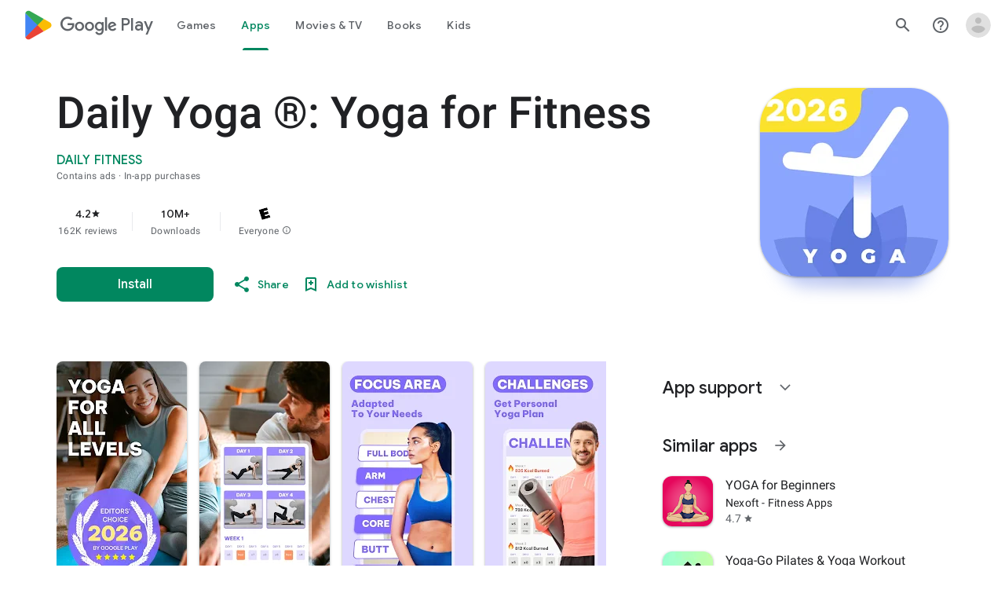

--- FILE ---
content_type: text/plain; charset=utf-8
request_url: https://play.google.com/play/log?format=json&authuser&proto_v2=true
body_size: -435
content:
["900000","1769446434053"]

--- FILE ---
content_type: text/javascript; charset=UTF-8
request_url: https://www.gstatic.com/_/boq-play/_/js/k=boq-play.PlayStoreUi.en.8cygHe-Tiws.2021.O/ck=boq-play.PlayStoreUi.Cze4boUNdSk.L.B1.O/am=G5Z7gD3vDwAASTDg98R_2BY/d=1/exm=A7fCU,ArluEf,BBI74,BVgquf,EFQ78c,GkRiKb,IZT63,IcVnM,JNoxi,KUM7Z,LCkxpb,LEikZe,MI6k7c,MdUzUe,MpJwZc,NwH0H,O1Gjze,O6y8ed,OTA3Ae,PrPYRd,QIhFr,RMhBfe,RyvaUb,SdcwHb,SpsfSb,UUJqVe,Uas9Hd,Ulmmrd,V3dDOb,WO9ee,XVMNvd,Z5uLle,ZDZcre,ZwDk9d,_b,_tp,aW3pY,byfTOb,e5qFLc,fl2Zj,gychg,hKSk3e,hc6Ubd,j9sf1,kjKdXe,lazG7b,lsjVmc,lwddkf,m9oV,mI3LFb,mdR7q,n73qwf,pYCIec,pjICDe,pw70Gc,vrGZEc,w9hDv,wW2D8b,ws9Tlc,xQtZb,xUdipf,z5Gxfe,zbML3c,zr1jrb/excm=_b,_tp,appdetailsview/ed=1/wt=2/ujg=1/rs=AB1caFWwbhTqzMQI79NFeXbwPTIbIyMORw/ee=EVNhjf:pw70Gc;EmZ2Bf:zr1jrb;Hs0fpd:jLUKge;JsbNhc:Xd8iUd;K5nYTd:ZDZcre;LBgRLc:SdcwHb;Me32dd:MEeYgc;NJ1rfe:qTnoBf;NPKaK:SdcwHb;NSEoX:lazG7b;Pjplud:EEDORb;QGR0gd:Mlhmy;Rdd4dc:WXw8B;SNUn3:ZwDk9d;ScI3Yc:e7Hzgb;Uvc8o:VDovNc;YIZmRd:A1yn5d;a56pNe:JEfCwb;cEt90b:ws9Tlc;d0xV3b:KoEHyd;dIoSBb:SpsfSb;dowIGb:ebZ3mb;eBAeSb:zbML3c;iFQyKf:QIhFr;ikbPFc:UfnShf;lOO0Vd:OTA3Ae;nAu0tf:z5Gxfe;oGtAuc:sOXFj;pXdRYb:MdUzUe;qQEoOc:KUM7Z;qafBPd:yDVVkb;qddgKe:xQtZb;sgjhQc:bQAegc;wR5FRb:O1Gjze;wZnI8b:Oh9t6d;xqZiqf:BBI74;yEQyxe:TLjaTd;yxTchf:KUM7Z;zxnPse:GkRiKb/dti=1/m=vNKqzc,fI4Vwc,sJhETb,JWUKXe,t1sulf,JH2zc,tBvKNb,soHxf,IJGqxf,wg1P6b,ywOR5c,PHUIyb,BfdUQc,oEJvKc,kJXwXb,chfSwc,aTwUve,indMcf,pCKBF,RQJprf,lpwuxb,NkbkFd,nKuFpb,tKHFxf,zBPctc,jX6UVc,qfGEyb,fdeHmf,SWD8cc,rpbmN
body_size: 58851
content:
"use strict";_F_installCss(".H1RBrd{max-width:500px}.UIeOBe{margin-top:30px;min-height:120px}.k2cXo{margin:0}.XWz5yd{margin-left:160px;padding:0 20px 20px}@media screen and (max-width:480px){.XWz5yd{margin-left:0;padding-left:0}}.iCVHHc{height:215px;text-align:center;width:160px}.FOYkDe{max-height:215px;max-width:160px}.Dtwbxf{font-size:28px}.Hv8szf{text-align:right}.rYrxJf,.rYrxJf:visited{color:#00838f;padding-left:3px}.F9JOfb{margin-right:3px}@media (max-height:calc(fit-content + 48px)){.ZDGq3b .VfPpkd-P5QLlc{max-height:calc(100% - 48px)}}@media (min-height:calc(fit-content + 48px)){.ZDGq3b .VfPpkd-P5QLlc{max-height:fit-content}}@media (-ms-high-contrast:active) and (min-height:calc(fit-content + 48px)),(-ms-high-contrast:none) and (min-height:calc(fit-content + 48px)){.ZDGq3b .VfPpkd-wzTsW{align-items:stretch;height:auto}}@media (max-width:528px){.ZDGq3b .VfPpkd-P5QLlc{max-width:calc(100vw - 48px)}}@media (min-width:528px){.ZDGq3b .VfPpkd-P5QLlc{max-width:480px}}@media (max-width:600px),(max-width:720px) and (max-height:400px),(min-width:720px) and (max-height:400px){.ZDGq3b.VfPpkd-Sx9Kwc-OWXEXe-n9oEIb .VfPpkd-P5QLlc{max-width:100vw}}.ZDGq3b .VfPpkd-P5QLlc{min-width:calc(100vw - 32px)}.ZDGq3b .VfPpkd-cnG4Wd{padding:24px 24px 18px 24px}@media screen and (min-width:720px){.ZDGq3b .VfPpkd-P5QLlc{min-width:600px}}@media screen and (min-width:720px) and (max-width:648px){.ZDGq3b .VfPpkd-P5QLlc{max-width:calc(100vw - 48px)}}@media screen and (min-width:720px) and (min-width:648px){.ZDGq3b .VfPpkd-P5QLlc{max-width:600px}}@media screen and (min-width:720px) and (max-width:600px),screen and (min-width:720px) and (max-width:720px) and (max-height:400px),screen and (min-width:720px) and (min-width:720px) and (max-height:400px){.ZDGq3b.VfPpkd-Sx9Kwc-OWXEXe-n9oEIb .VfPpkd-P5QLlc{max-width:100vw}}.Gqr3Sb{--gap-width:12px;margin:12px -16px 0;overflow:visible;padding:0 16px}.yUFvre{gap:var(--gap-width);padding:calc(var(--gap-width)/2) 0;padding-left:_get-adjusted-space(\"default\");scroll-snap-type:unset}.nL1Pwe{cursor:pointer;padding:10px 2px;text-align:center}.nL1Pwe:first-child{margin-left:1px}.nL1Pwe:last-child{margin-right:1px}.sdjgmb{width:100%}.Q7vmV{align-items:center;margin-top:8px;width:100%}.RFcWe{left:-14px;top:18px}.Hnoc8e{right:-14px;top:18px}.RQQX4{margin-left:12px;margin-right:8px}.RQQX4 .LFeKge,.d8xGFb .LFeKge{height:24px;width:24px}.Q7vmV .o1gy8c{width:100%}.Q7vmV .LFeKge{height:24px;width:24px}.RQQX4 .o1gy8c{margin-top:2px}.o1gy8c:focus .csaeVc,.o1gy8c:hover .csaeVc{color:#056449;fill:#056449;stop-color:#056449}.o1gy8c:focus .csaeVc:not(:disabled),.o1gy8c:hover .csaeVc:not(:disabled){color:#056449}.P9KVBf .o1gy8c:focus .csaeVc{color:#00b380;fill:#00b380;stop-color:#00b380}.P9KVBf .o1gy8c:focus .csaeVc:not(:disabled){color:#00b380}.P9KVBf .o1gy8c:hover .csaeVc{color:#00b380;fill:#00b380;stop-color:#00b380}.P9KVBf .o1gy8c:hover .csaeVc:not(:disabled){color:#00b380}.fmiEqb{display:none;margin:10px 0;width:100%}.X8BSVc:not(.VfPpkd-fmcmS-yrriRe-OWXEXe-OWB6Me) .VfPpkd-NSFCdd-Brv4Fb,.X8BSVc:not(.VfPpkd-fmcmS-yrriRe-OWXEXe-OWB6Me) .VfPpkd-NSFCdd-Ra9xwd,.X8BSVc:not(.VfPpkd-fmcmS-yrriRe-OWXEXe-OWB6Me) .VfPpkd-NSFCdd-MpmGFe{border-color:rgb(218,220,224)}.X8BSVc:not(.VfPpkd-fmcmS-yrriRe-OWXEXe-OWB6Me):not(.VfPpkd-fmcmS-yrriRe-OWXEXe-XpnDCe):hover .VfPpkd-NSFCdd-i5vt6e .VfPpkd-NSFCdd-Brv4Fb,.X8BSVc:not(.VfPpkd-fmcmS-yrriRe-OWXEXe-OWB6Me):not(.VfPpkd-fmcmS-yrriRe-OWXEXe-XpnDCe):hover .VfPpkd-NSFCdd-i5vt6e .VfPpkd-NSFCdd-Ra9xwd,.X8BSVc:not(.VfPpkd-fmcmS-yrriRe-OWXEXe-OWB6Me):not(.VfPpkd-fmcmS-yrriRe-OWXEXe-XpnDCe):hover .VfPpkd-NSFCdd-i5vt6e .VfPpkd-NSFCdd-MpmGFe{border-color:rgb(218,220,224)}.X8BSVc:not(.VfPpkd-fmcmS-yrriRe-OWXEXe-OWB6Me).VfPpkd-fmcmS-yrriRe-OWXEXe-XpnDCe .VfPpkd-NSFCdd-Brv4Fb,.X8BSVc:not(.VfPpkd-fmcmS-yrriRe-OWXEXe-OWB6Me).VfPpkd-fmcmS-yrriRe-OWXEXe-XpnDCe .VfPpkd-NSFCdd-Ra9xwd,.X8BSVc:not(.VfPpkd-fmcmS-yrriRe-OWXEXe-OWB6Me).VfPpkd-fmcmS-yrriRe-OWXEXe-XpnDCe .VfPpkd-NSFCdd-MpmGFe{border-color:rgb(218,220,224)}.X8BSVc:not(.VfPpkd-fmcmS-yrriRe-OWXEXe-OWB6Me).VfPpkd-fmcmS-yrriRe-OWXEXe-XpnDCe .VfPpkd-NSFCdd-i5vt6e .VfPpkd-NSFCdd-Brv4Fb,.X8BSVc:not(.VfPpkd-fmcmS-yrriRe-OWXEXe-OWB6Me).VfPpkd-fmcmS-yrriRe-OWXEXe-XpnDCe .VfPpkd-NSFCdd-i5vt6e .VfPpkd-NSFCdd-Ra9xwd,.X8BSVc:not(.VfPpkd-fmcmS-yrriRe-OWXEXe-OWB6Me).VfPpkd-fmcmS-yrriRe-OWXEXe-XpnDCe .VfPpkd-NSFCdd-i5vt6e .VfPpkd-NSFCdd-MpmGFe{border-width:1px}.J4Vmsd{width:100%}.koWCib{color:#01875f;fill:#01875f;stop-color:#01875f}.koWCib:not(:disabled){color:#01875f}.P9KVBf .koWCib{color:#00a173;fill:#00a173;stop-color:#00a173}.P9KVBf .koWCib:not(:disabled){color:#00a173}@media screen and (min-width:600px){.nL1Pwe{padding:10px}.fmiEqb{display:inline-flex}.Q7vmV{display:none}}.Rvudpb{color:rgb(32,33,36);fill:rgb(32,33,36);stop-color:rgb(32,33,36);font-size:.875rem;font-weight:400;letter-spacing:.0142857143em;line-height:1.25rem}.Rvudpb:not(:disabled){color:rgb(32,33,36)}.P9KVBf .Rvudpb{color:rgb(232,234,237);fill:rgb(232,234,237);stop-color:rgb(232,234,237)}.P9KVBf .Rvudpb:not(:disabled){color:rgb(232,234,237)}.efXJRc{align-items:center;display:flex;flex-grow:1}.PT2eod{border-radius:8px;box-shadow:0 -1px 5px rgba(0,0,0,.09),0 3px 5px rgba(0,0,0,.06),0 1px 2px rgba(0,0,0,.3),0 1px 3px rgba(0,0,0,.15);flex-shrink:0;height:48px;margin-right:16px;width:48px}@media screen and (min-width:1280px){.PT2eod{height:56px;width:56px}}.LUq2je{display:flex;flex-shrink:0}.ksLHF{color:rgb(32,33,36);fill:rgb(32,33,36);stop-color:rgb(32,33,36);font-family:\"Google Sans\",Roboto,Arial,sans-serif;line-height:1.75rem;font-size:1.375rem;letter-spacing:0;font-weight:400;font-weight:500;-webkit-box-orient:vertical;-webkit-line-clamp:1;display:-webkit-box;overflow:hidden}.ksLHF:not(:disabled){color:rgb(32,33,36)}.P9KVBf .ksLHF{color:rgb(232,234,237);fill:rgb(232,234,237);stop-color:rgb(232,234,237)}.P9KVBf .ksLHF:not(:disabled){color:rgb(232,234,237)}.cYHJbc{color:rgb(95,99,104);fill:rgb(95,99,104);stop-color:rgb(95,99,104);font-size:.875rem;font-weight:400;letter-spacing:.0178571429em;line-height:1.25rem;-webkit-box-orient:vertical;-webkit-line-clamp:1;display:-webkit-box;line-height:1.75rem;overflow:hidden}.cYHJbc:not(:disabled){color:rgb(95,99,104)}.P9KVBf .cYHJbc{color:rgb(154,160,166);fill:rgb(154,160,166);stop-color:rgb(154,160,166)}.P9KVBf .cYHJbc:not(:disabled){color:rgb(154,160,166)}.EnisIf{margin:-12px -12px 0 0;min-width:48px}@media (any-pointer:coarse){.Gqr3Sb{margin:12px 0;padding:0}}.QnvSid.VOBzC{z-index:2002}.XjoK4b{display:var(--H6apye,none);pointer-events:none;position:absolute;z-index:1;border-start-start-radius:calc(var(--vTiv8c, 0px) + var(--hK0TOb, 2px));border-start-end-radius:calc(var(--UtHrue, 0px) + var(--hK0TOb, 2px));border-end-end-radius:calc(var(--uHecC, 0px) + var(--hK0TOb, 2px));border-end-start-radius:calc(var(--C8LWjb, 0px) + var(--hK0TOb, 2px));inset:calc(var(--hK0TOb, 2px)*-1);box-shadow:0 0 0 var(--SGGi,3px) var(--jF0a9c,var(--gm3-sys-color-secondary,#00639b));outline:var(--SGGi,3px) solid transparent;animation-name:gm3-focus-ring-outward-grows,gm3-focus-ring-outward-shrinks;animation-duration:.15s,.45s;animation-delay:0s,.15s;animation-timing-function:cubic-bezier(.2,0,0,1),cubic-bezier(.2,0,0,1)}@keyframes gm3-focus-ring-outward-grows{from{box-shadow:0 0 0 0 var(--jF0a9c,var(--gm3-sys-color-secondary,#00639b))}to{box-shadow:0 0 0 8px var(--jF0a9c,var(--gm3-sys-color-secondary,#00639b))}}@keyframes gm3-focus-ring-outward-shrinks{from{box-shadow:0 0 0 8px var(--jF0a9c,var(--gm3-sys-color-secondary,#00639b))}}@media (prefers-reduced-motion){.XjoK4b{animation:none}}.mUIrbf-LgbsSe{display:inline-flex;position:relative;align-items:center;box-sizing:border-box;border:none;border-start-start-radius:min(var(--gm3-button-text-container-shape-start-start,9999px),var(--gm3-button-text-container-height,40px)/2);border-start-end-radius:min(var(--gm3-button-text-container-shape-start-end,9999px),var(--gm3-button-text-container-height,40px)/2);border-end-start-radius:min(var(--gm3-button-text-container-shape-end-start,9999px),var(--gm3-button-text-container-height,40px)/2);border-end-end-radius:min(var(--gm3-button-text-container-shape-end-end,9999px),var(--gm3-button-text-container-height,40px)/2);outline:none;background:transparent;-webkit-appearance:none;appearance:none;line-height:inherit;text-rendering:inherit;transition:border-radius .35s cubic-bezier(.4,.1,.5,1.4);user-select:none;vertical-align:middle;cursor:pointer;justify-content:var(--gm3-button-text-container-justify-content,center);min-inline-size:var(--gm3-button-text-container-min-width,64px);padding-block:0;-webkit-padding-start:var(--gm3-button-text-leading-space,12px);padding-inline-start:var(--gm3-button-text-leading-space,12px);-webkit-padding-end:var(--gm3-button-text-trailing-space,12px);padding-inline-end:var(--gm3-button-text-trailing-space,12px);block-size:var(--gm3-button-text-container-height,40px);--sbadab:var(--gm3-button-text-hover-state-layer-color,var(--gm3-sys-color-primary,#0b57d0));--hSHBee:var(--gm3-button-text-hover-state-layer-opacity,0.08);--F1tVH:var(--gm3-button-text-hover-state-layer-color,var(--gm3-sys-color-primary,#0b57d0));--kDWEsd:var(--gm3-button-text-pressed-state-layer-opacity,0.1);--vTiv8c:min(var(--gm3-button-text-container-shape-start-start,9999px),var(--gm3-button-text-container-height,40px)/2);--UtHrue:min(var(--gm3-button-text-container-shape-start-end,9999px),var(--gm3-button-text-container-height,40px)/2);--C8LWjb:min(var(--gm3-button-text-container-shape-end-start,9999px),var(--gm3-button-text-container-height,40px)/2);--uHecC:min(var(--gm3-button-text-container-shape-end-end,9999px),var(--gm3-button-text-container-height,40px)/2);--jF0a9c:var(--gm3-button-text-focus-indicator-color,var(--gm3-sys-color-secondary,#00639b));--hK0TOb:var(--gm3-button-text-focus-indicator-outline-offset,2px);--SGGi:var(--gm3-button-text-focus-indicator-thickness,3px)}.mUIrbf-mRLv6:focus-visible{outline:none}.mUIrbf-LgbsSe:focus-visible,.mUIrbf-mRLv6:focus-visible~.mUIrbf-UHGRz{--H6apye:block}.mUIrbf-LgbsSe:not(:disabled):active{border-start-start-radius:min(var(--gm3-button-text-pressed-container-shape-start-start,9999px),var(--gm3-button-text-container-height,40px)/2);border-end-end-radius:min(var(--gm3-button-text-pressed-container-shape-end-end,9999px),var(--gm3-button-text-container-height,40px)/2);border-start-end-radius:min(var(--gm3-button-text-pressed-container-shape-start-end,9999px),var(--gm3-button-text-container-height,40px)/2);border-end-start-radius:min(var(--gm3-button-text-pressed-container-shape-end-start,9999px),var(--gm3-button-text-container-height,40px)/2);--vTiv8c:min(var(--gm3-button-text-pressed-container-shape-start-start,9999px),var(--gm3-button-text-container-height,40px)/2);--UtHrue:min(var(--gm3-button-text-pressed-container-shape-start-end,9999px),var(--gm3-button-text-container-height,40px)/2);--C8LWjb:min(var(--gm3-button-text-pressed-container-shape-end-start,9999px),var(--gm3-button-text-container-height,40px)/2);--uHecC:min(var(--gm3-button-text-pressed-container-shape-end-end,9999px),var(--gm3-button-text-container-height,40px)/2)}.mUIrbf-LgbsSe-OWXEXe-wdeprb-kBPtTb-NBtyUd{border-start-start-radius:var(--gm3-button-text-container-shape-start-start,9999px);border-start-end-radius:var(--gm3-button-text-container-shape-start-end,9999px);border-end-start-radius:var(--gm3-button-text-container-shape-end-start,9999px);border-end-end-radius:var(--gm3-button-text-container-shape-end-end,9999px);--vTiv8c:var(--gm3-button-text-container-shape-start-start,9999px);--UtHrue:var(--gm3-button-text-container-shape-start-end,9999px);--C8LWjb:var(--gm3-button-text-container-shape-end-start,9999px);--uHecC:var(--gm3-button-text-container-shape-end-end,9999px)}.mUIrbf-LgbsSe-OWXEXe-wdeprb-kBPtTb-NBtyUd:not(:disabled):active{border-start-start-radius:var(--gm3-button-text-pressed-container-shape-start-start,9999px);border-end-end-radius:var(--gm3-button-text-pressed-container-shape-end-end,9999px);border-start-end-radius:var(--gm3-button-text-pressed-container-shape-start-end,9999px);border-end-start-radius:var(--gm3-button-text-pressed-container-shape-end-start,9999px);--vTiv8c:var(--gm3-button-text-pressed-container-shape-start-start,9999px);--UtHrue:var(--gm3-button-text-pressed-container-shape-start-end,9999px);--C8LWjb:var(--gm3-button-text-pressed-container-shape-end-start,9999px);--uHecC:var(--gm3-button-text-pressed-container-shape-end-end,9999px)}.mUIrbf-LgbsSe:disabled{cursor:default;pointer-events:none;--hSHBee:0;--kDWEsd:0}.mUIrbf-LgbsSe-OWXEXe-SfQLQb-suEOdc:disabled{pointer-events:auto}.mUIrbf-LgbsSe[hidden]{display:none}.mUIrbf-vQzf8d{position:relative;text-align:center;color:var(--gm3-button-text-label-text-color,var(--gm3-sys-color-primary,#0b57d0));font-size:var(--gm3-button-text-label-text-size,.875rem);font-family:var(--gm3-button-text-label-text-font,\"Google Sans\",Roboto,Arial,sans-serif);font-weight:var(--gm3-button-text-label-text-weight,500);letter-spacing:var(--gm3-button-text-label-text-tracking,0);-webkit-text-decoration:var(--gm3-button-text-label-text-decoration,none);text-decoration:var(--gm3-button-text-label-text-decoration,none);font-variation-settings:var(--gm3-button-text-label-text-font-variation-settings,initial)}.mUIrbf-kSE8rc-FoKg4d-sLO9V-YoZ4jf .mUIrbf-vQzf8d{font-family:var(--gm3-button-text-label-text-font,\"Google Sans Flex\",\"Google Sans Text\",\"Google Sans\",Roboto,Arial,sans-serif)}.mUIrbf-LgbsSe:hover .mUIrbf-vQzf8d{color:var(--gm3-button-text-hover-label-text-color,var(--gm3-sys-color-primary,#0b57d0))}.mUIrbf-LgbsSe:focus-visible .mUIrbf-vQzf8d{color:var(--gm3-button-text-focus-label-text-color,var(--gm3-sys-color-primary,#0b57d0))}.mUIrbf-LgbsSe:active .mUIrbf-vQzf8d{color:var(--gm3-button-text-pressed-label-text-color,var(--gm3-sys-color-primary,#0b57d0))}.mUIrbf-LgbsSe:disabled .mUIrbf-vQzf8d{color:var(--gm3-button-text-disabled-label-text-color,rgba(var(--gm3-sys-color-on-surface-rgb,31,31,31),.38))}.mUIrbf-LgbsSe-OWXEXe-zcdHbf .mUIrbf-vQzf8d{white-space:nowrap;text-overflow:ellipsis;overflow:hidden}.mUIrbf-LgbsSe-OWXEXe-Bz112c-M1Soyc{-webkit-padding-start:var(--gm3-button-text-with-leading-icon-leading-space,12px);padding-inline-start:var(--gm3-button-text-with-leading-icon-leading-space,12px);-webkit-padding-end:var(--gm3-button-text-with-leading-icon-trailing-space,16px);padding-inline-end:var(--gm3-button-text-with-leading-icon-trailing-space,16px)}.mUIrbf-LgbsSe-OWXEXe-Bz112c-M1Soyc .mUIrbf-kBDsod-Rtc0Jf i,.mUIrbf-LgbsSe-OWXEXe-Bz112c-M1Soyc .mUIrbf-kBDsod-Rtc0Jf img,.mUIrbf-LgbsSe-OWXEXe-Bz112c-M1Soyc .mUIrbf-kBDsod-Rtc0Jf svg{-webkit-margin-end:var(--gm3-button-text-with-icon-icon-label-space,8px);margin-inline-end:var(--gm3-button-text-with-icon-icon-label-space,8px)}.mUIrbf-LgbsSe-OWXEXe-Bz112c-UbuQg{-webkit-padding-start:var(--gm3-button-text-with-trailing-icon-leading-space,16px);padding-inline-start:var(--gm3-button-text-with-trailing-icon-leading-space,16px);-webkit-padding-end:var(--gm3-button-text-with-trailing-icon-trailing-space,12px);padding-inline-end:var(--gm3-button-text-with-trailing-icon-trailing-space,12px)}.mUIrbf-LgbsSe-OWXEXe-Bz112c-UbuQg .mUIrbf-kBDsod-Rtc0Jf i,.mUIrbf-LgbsSe-OWXEXe-Bz112c-UbuQg .mUIrbf-kBDsod-Rtc0Jf img,.mUIrbf-LgbsSe-OWXEXe-Bz112c-UbuQg .mUIrbf-kBDsod-Rtc0Jf svg{-webkit-margin-start:var(--gm3-button-text-with-icon-icon-label-space,8px);margin-inline-start:var(--gm3-button-text-with-icon-icon-label-space,8px)}.mUIrbf-kBDsod-Rtc0Jf{display:none;position:relative;line-height:0;color:var(--gm3-button-text-with-icon-icon-color,var(--gm3-sys-color-primary,#0b57d0))}.mUIrbf-kBDsod-Rtc0Jf i,.mUIrbf-kBDsod-Rtc0Jf img,.mUIrbf-kBDsod-Rtc0Jf svg{display:inline-flex;position:relative;direction:inherit;color:inherit;font-size:var(--gm3-button-text-with-icon-icon-size,18px);inline-size:var(--gm3-button-text-with-icon-icon-size,18px);block-size:var(--gm3-button-text-with-icon-icon-size,18px)}.mUIrbf-LgbsSe:hover .mUIrbf-kBDsod-Rtc0Jf{color:var(--gm3-button-text-with-icon-hover-icon-color,var(--gm3-sys-color-primary,#0b57d0))}.mUIrbf-LgbsSe:focus-visible .mUIrbf-kBDsod-Rtc0Jf{color:var(--gm3-button-text-with-icon-focus-icon-color,var(--gm3-sys-color-primary,#0b57d0))}.mUIrbf-LgbsSe:active .mUIrbf-kBDsod-Rtc0Jf{color:var(--gm3-button-text-with-icon-pressed-icon-color,var(--gm3-sys-color-primary,#0b57d0))}.mUIrbf-LgbsSe:disabled .mUIrbf-kBDsod-Rtc0Jf{color:var(--gm3-button-text-with-icon-disabled-icon-color,rgba(var(--gm3-sys-color-on-surface-rgb,31,31,31),.38))}[dir=rtl] .mUIrbf-LgbsSe-OWXEXe-drxrmf-Bz112c .mUIrbf-kBDsod-Rtc0Jf,.mUIrbf-LgbsSe-OWXEXe-drxrmf-Bz112c .mUIrbf-kBDsod-Rtc0Jf[dir=rtl]{transform:scaleX(-1)}.mUIrbf-LgbsSe-OWXEXe-Bz112c-M1Soyc .mUIrbf-kBDsod-Rtc0Jf-OWXEXe-M1Soyc,.mUIrbf-LgbsSe-OWXEXe-Bz112c-UbuQg .mUIrbf-kBDsod-Rtc0Jf-OWXEXe-UbuQg{display:inline-flex}.mUIrbf-mRLv6{position:absolute;inset:0}.mUIrbf-LgbsSe-OWXEXe-dgl2Hf{margin-block:max((48px - var(--gm3-button-text-container-height,40px))/2,0px)}.mUIrbf-RLmnJb{position:absolute;inline-size:max(48px,100%);block-size:max(48px,100%);inset:unset;top:50%;left:50%;transform:translate(-50%,-50%)}.mUIrbf-LgbsSe{will-change:transform,opacity}.mUIrbf-LgbsSe::before{content:\"\";pointer-events:none;position:absolute;inset:0;border-radius:inherit;border:1px solid transparent}@media (forced-colors:active){.mUIrbf-LgbsSe:has(.mUIrbf-mRLv6)::before{border-color:LinkText}}@media (forced-colors:active){.mUIrbf-LgbsSe:has(.mUIrbf-mRLv6) .mUIrbf-vQzf8d,.mUIrbf-LgbsSe:has(.mUIrbf-mRLv6) .mUIrbf-kBDsod-Rtc0Jf{color:LinkText}}.mUIrbf-LgbsSe:disabled::before{background-color:var(--gm3-button-text-disabled-container-color,rgba(var(--gm3-sys-color-on-surface-rgb,31,31,31),0))}@media (forced-colors:active){.mUIrbf-LgbsSe:disabled::before{border-color:GrayText}}@media (forced-colors:active){.mUIrbf-StrnGf-YYd4I-VtOx3e::before{border-color:CanvasText}}.pYTkkf-Bz112c-LgbsSe{align-items:center;-webkit-appearance:none;appearance:none;background:transparent;border:none;box-sizing:border-box;cursor:pointer;display:inline-flex;fill:currentColor;justify-content:center;line-height:inherit;outline:none;position:relative;text-rendering:inherit;user-select:none;block-size:var(--gm3-icon-button-standard-container-height,40px);inline-size:var(--gm3-icon-button-standard-container-width,40px);padding-block:calc((var(--gm3-icon-button-standard-container-height, 40px) - var(--gm3-icon-button-standard-icon-size, 24px))/2);padding-inline:calc((var(--gm3-icon-button-standard-container-width, 40px) - var(--gm3-icon-button-standard-icon-size, 24px))/2);border-start-start-radius:min(var(--gm3-icon-button-standard-container-shape-start-start,9999px),var(--gm3-icon-button-standard-container-height,40px)/2);border-end-end-radius:min(var(--gm3-icon-button-standard-container-shape-end-end,9999px),var(--gm3-icon-button-standard-container-height,40px)/2);border-start-end-radius:min(var(--gm3-icon-button-standard-container-shape-start-end,9999px),var(--gm3-icon-button-standard-container-height,40px)/2);border-end-start-radius:min(var(--gm3-icon-button-standard-container-shape-end-start,9999px),var(--gm3-icon-button-standard-container-height,40px)/2);transition:border-radius .35s cubic-bezier(.27,1.06,.18,1);--jF0a9c:var(--gm3-icon-button-standard-focus-indicator-color,var(--gm3-sys-color-secondary,#00639b));--hK0TOb:var(--gm3-icon-button-standard-focus-indicator-outline-offset,2px);--SGGi:var(--gm3-icon-button-standard-focus-indicator-thickness,3px);--vTiv8c:min(var(--gm3-icon-button-standard-container-shape-start-start,9999px),var(--gm3-icon-button-standard-container-height,40px)/2);--uHecC:min(var(--gm3-icon-button-standard-container-shape-end-end,9999px),var(--gm3-icon-button-standard-container-height,40px)/2);--UtHrue:min(var(--gm3-icon-button-standard-container-shape-start-end,9999px),var(--gm3-icon-button-standard-container-height,40px)/2);--C8LWjb:min(var(--gm3-icon-button-standard-container-shape-end-start,9999px),var(--gm3-icon-button-standard-container-height,40px)/2)}.pYTkkf-Bz112c-LgbsSe::before{border-radius:inherit;border:1px solid transparent;box-sizing:border-box;content:\"\";inset:0;pointer-events:none;position:absolute;z-index:1}.pYTkkf-Bz112c-LgbsSe i,.pYTkkf-Bz112c-LgbsSe svg,.pYTkkf-Bz112c-LgbsSe img{block-size:var(--gm3-icon-button-standard-icon-size,24px);font-size:var(--gm3-icon-button-standard-icon-size,24px);inline-size:var(--gm3-icon-button-standard-icon-size,24px)}.pYTkkf-Bz112c-kBDsod-Rtc0Jf.pYTkkf-Bz112c-kBDsod-Rtc0Jf{block-size:var(--gm3-icon-button-standard-icon-size,24px);display:inline-block;inline-size:var(--gm3-icon-button-standard-icon-size,24px);line-height:0;z-index:1}.pYTkkf-Bz112c-kBDsod-Rtc0Jf-OWXEXe-Xhs9z{opacity:1;position:absolute;transition-duration:50ms;transition-property:opacity}.pYTkkf-Bz112c-kBDsod-Rtc0Jf.pYTkkf-Bz112c-kBDsod-Rtc0Jf-OWXEXe-IT5dJd,.pYTkkf-Bz112c-LgbsSe-OWXEXe-IT5dJd .pYTkkf-Bz112c-kBDsod-Rtc0Jf{opacity:0}.pYTkkf-Bz112c-LgbsSe-OWXEXe-IT5dJd .pYTkkf-Bz112c-kBDsod-Rtc0Jf-OWXEXe-IT5dJd{display:inline-block;opacity:1;transition-duration:50ms;transition-property:opacity}.pYTkkf-Bz112c-LgbsSe:focus-visible,.pYTkkf-Bz112c-LgbsSe .pYTkkf-Bz112c-mRLv6:focus-visible~.pYTkkf-Bz112c-UHGRz{--H6apye:block}.pYTkkf-Bz112c-LgbsSe[hidden]{display:none}[dir=rtl] .pYTkkf-Bz112c-LgbsSe-OWXEXe-drxrmf-Bz112c-bEDTcc-SIsrTd,.pYTkkf-Bz112c-LgbsSe-OWXEXe-drxrmf-Bz112c-bEDTcc-SIsrTd[dir=rtl]{transform:scaleX(-1)}.pYTkkf-Bz112c-mRLv6{block-size:100%;inline-size:100%;left:0;outline:none;position:absolute;top:0}.pYTkkf-Bz112c-RLmnJb{block-size:var(--gm3-icon-button-standard-touch-target-size,48px);inline-size:var(--gm3-icon-button-standard-touch-target-size,48px);left:auto;position:absolute;top:50%;transform:translateY(-50%);z-index:1}.pYTkkf-Bz112c-LgbsSe-OWXEXe-IT5dJd{border-start-start-radius:min(var(--gm3-icon-button-standard-selected-container-shape-start-start,9999px),var(--gm3-icon-button-standard-container-height,40px)/2);border-end-end-radius:min(var(--gm3-icon-button-standard-selected-container-shape-end-end,9999px),var(--gm3-icon-button-standard-container-height,40px)/2);border-start-end-radius:min(var(--gm3-icon-button-standard-selected-container-shape-start-end,9999px),var(--gm3-icon-button-standard-container-height,40px)/2);border-end-start-radius:min(var(--gm3-icon-button-standard-selected-container-shape-end-start,9999px),var(--gm3-icon-button-standard-container-height,40px)/2);--vTiv8c:min(var(--gm3-icon-button-standard-selected-container-shape-start-start,9999px),var(--gm3-icon-button-standard-container-height,40px)/2);--uHecC:min(var(--gm3-icon-button-standard-selected-container-shape-end-end,9999px),var(--gm3-icon-button-standard-container-height,40px)/2);--UtHrue:min(var(--gm3-icon-button-standard-selected-container-shape-start-end,9999px),var(--gm3-icon-button-standard-container-height,40px)/2);--C8LWjb:min(var(--gm3-icon-button-standard-selected-container-shape-end-start,9999px),var(--gm3-icon-button-standard-container-height,40px)/2)}@media not (prefers-reduced-motion){.pYTkkf-Bz112c-LgbsSe:active,.pYTkkf-Bz112c-LgbsSe-OWXEXe-IT5dJd:active{border-start-start-radius:min(var(--gm3-icon-button-standard-pressed-container-shape-start-start,9999px),var(--gm3-icon-button-standard-container-height,40px)/2);border-end-end-radius:min(var(--gm3-icon-button-standard-pressed-container-shape-end-end,9999px),var(--gm3-icon-button-standard-container-height,40px)/2);border-start-end-radius:min(var(--gm3-icon-button-standard-pressed-container-shape-start-end,9999px),var(--gm3-icon-button-standard-container-height,40px)/2);border-end-start-radius:min(var(--gm3-icon-button-standard-pressed-container-shape-end-start,9999px),var(--gm3-icon-button-standard-container-height,40px)/2);--vTiv8c:min(var(--gm3-icon-button-standard-pressed-container-shape-start-start,9999px),var(--gm3-icon-button-standard-container-height,40px)/2);--uHecC:min(var(--gm3-icon-button-standard-pressed-container-shape-end-end,9999px),var(--gm3-icon-button-standard-container-height,40px)/2);--UtHrue:min(var(--gm3-icon-button-standard-pressed-container-shape-start-end,9999px),var(--gm3-icon-button-standard-container-height,40px)/2);--C8LWjb:min(var(--gm3-icon-button-standard-pressed-container-shape-end-start,9999px),var(--gm3-icon-button-standard-container-height,40px)/2)}}.pYTkkf-Bz112c-LgbsSe:disabled{--hSHBee:0;--kDWEsd:0;cursor:default;pointer-events:none}.pYTkkf-Bz112c-LgbsSe-OWXEXe-SfQLQb-suEOdc:disabled{pointer-events:auto}.pYTkkf-Bz112c-LgbsSe{color:var(--gm3-icon-button-standard-unselected-icon-color,var(--gm3-sys-color-on-surface-variant,#444746));will-change:transform,opacity;--sbadab:var(--gm3-icon-button-standard-unselected-hover-state-layer-color,var(--gm3-sys-color-on-surface-variant,#444746));--hSHBee:var(--gm3-icon-button-standard-unselected-hover-state-layer-opacity,0.08);--F1tVH:var(--gm3-icon-button-standard-unselected-pressed-state-layer-color,var(--gm3-sys-color-on-surface-variant,#444746));--kDWEsd:var(--gm3-icon-button-standard-unselected-pressed-state-layer-opacity,0.1)}.pYTkkf-Bz112c-LgbsSe-OWXEXe-IT5dJd{color:var(--gm3-icon-button-standard-selected-icon-color,var(--gm3-sys-color-primary,#0b57d0));--sbadab:var(--gm3-icon-button-standard-selected-hover-state-layer-color,var(--gm3-sys-color-primary,#0b57d0));--hSHBee:var(--gm3-icon-button-standard-selected-hover-state-layer-opacity,0.08);--F1tVH:var(--gm3-icon-button-standard-selected-pressed-state-layer-color,var(--gm3-sys-color-primary,#0b57d0));--kDWEsd:var(--gm3-icon-button-standard-selected-pressed-state-layer-opacity,0.1)}.pYTkkf-Bz112c-LgbsSe:hover{color:var(--gm3-icon-button-standard-unselected-hover-icon-color,var(--gm3-sys-color-on-surface-variant,#444746))}.pYTkkf-Bz112c-LgbsSe:focus-visible{color:var(--gm3-icon-button-standard-unselected-focus-icon-color,var(--gm3-sys-color-on-surface-variant,#444746))}.pYTkkf-Bz112c-LgbsSe:active{color:var(--gm3-icon-button-standard-unselected-pressed-icon-color,var(--gm3-sys-color-on-surface-variant,#444746))}.pYTkkf-Bz112c-LgbsSe-OWXEXe-IT5dJd:hover{color:var(--gm3-icon-button-standard-selected-hover-icon-color,var(--gm3-sys-color-primary,#0b57d0))}.pYTkkf-Bz112c-LgbsSe-OWXEXe-IT5dJd:focus-visible{color:var(--gm3-icon-button-standard-selected-focus-icon-color,var(--gm3-sys-color-primary,#0b57d0))}.pYTkkf-Bz112c-LgbsSe-OWXEXe-IT5dJd:active{color:var(--gm3-icon-button-standard-selected-pressed-icon-color,var(--gm3-sys-color-primary,#0b57d0))}.pYTkkf-Bz112c-LgbsSe:disabled{color:var(--gm3-icon-button-standard-disabled-icon-color,rgba(var(--gm3-sys-color-on-surface-rgb,31,31,31),.38))}.zyTWof-Ng57nc{display:none;position:fixed;inset:auto 0 0;align-items:center;justify-content:center;box-sizing:border-box;z-index:var(--gm3-snackbar-z-index,8);margin:8px;pointer-events:none;-webkit-tap-highlight-color:rgba(0,0,0,0)}.zyTWof-Ng57nc[popover]{background:none;border:none;overflow:visible;padding:0}.zyTWof-Ng57nc-OWXEXe-M1Soyc{justify-content:flex-start}.zyTWof-Ng57nc-OWXEXe-uGFO6d,.zyTWof-Ng57nc-OWXEXe-FNFY6c,.zyTWof-Ng57nc-OWXEXe-FnSee{display:flex}.zyTWof-Ng57nc-OWXEXe-FNFY6c .zyTWof-gIZMF,.zyTWof-Ng57nc-OWXEXe-FNFY6c .zyTWof-M6tBBc{visibility:visible}.zyTWof-Ng57nc-OWXEXe-FNFY6c .zyTWof-YAxtVc{transform:scale(1);opacity:1;pointer-events:auto;transition:opacity .15s 0ms cubic-bezier(0,0,.2,1),transform .15s 0ms cubic-bezier(0,0,.2,1)}.zyTWof-Ng57nc-OWXEXe-FnSee .zyTWof-YAxtVc{transform:scale(1);transition:opacity 75ms 0ms cubic-bezier(.4,0,1,1)}.zyTWof-YAxtVc{background-color:var(--gm3-snackbar-container-color,var(--gm3-sys-color-inverse-surface,#303030));min-width:344px;max-width:672px;padding-inline:0 8px;display:flex;align-items:center;justify-content:flex-start;box-sizing:border-box;transform:scale(.8);opacity:0;border-start-start-radius:var(--gm3-snackbar-container-shape-start-start,4px);border-start-end-radius:var(--gm3-snackbar-container-shape-start-end,4px);border-end-end-radius:var(--gm3-snackbar-container-shape-end-end,4px);border-end-start-radius:var(--gm3-snackbar-container-shape-end-start,4px);--yXuigc:var(--gm3-snackbar-container-elevation,3);--Fe5l0b:var(--gm3-snackbar-container-shadow-color,var(--gm3-sys-color-shadow,#000))}@media (max-width:344px),(max-width:480px){.zyTWof-YAxtVc{min-width:100%}}.zyTWof-YAxtVc::before{position:absolute;box-sizing:border-box;width:100%;height:100%;top:0;left:0;border:1px solid transparent;border-radius:inherit;content:\"\";pointer-events:none}.zyTWof-RMXhq{flex:auto;display:grid;grid-template:\"label actions\" auto/1fr auto}.zyTWof-Ng57nc-OWXEXe-eu7FSc .zyTWof-RMXhq{grid-template:\"label\" auto \"actions\" auto/1fr}.zyTWof-gIZMF{grid-area:label;color:var(--gm3-snackbar-supporting-text-color,var(--gm3-sys-color-inverse-on-surface,#f2f2f2));letter-spacing:var(--gm3-snackbar-supporting-text-tracking,0);font-size:var(--gm3-snackbar-supporting-text-size,.875rem);font-family:var(--gm3-snackbar-supporting-text-font,\"Google Sans Flex\",\"Google Sans Text\",\"Google Sans\",Roboto,Arial,sans-serif);font-weight:var(--gm3-snackbar-supporting-text-weight,400);line-height:var(--gm3-snackbar-supporting-text-line-height,1.25rem);font-variation-settings:var(--gm3-snackbar-supporting-text-font-variation-settings,initial);padding-top:14px;padding-bottom:14px;padding-inline:16px 8px;margin:0;width:100%;flex-grow:1;box-sizing:border-box;visibility:hidden}.zyTWof-Ng57nc-OWXEXe-eu7FSc .zyTWof-gIZMF{padding-bottom:8px;padding-inline:16px 8px}.zyTWof-M6tBBc{grid-area:actions;display:flex;flex-shrink:0;align-items:center;box-sizing:border-box;visibility:hidden}.zyTWof-Ng57nc-OWXEXe-eu7FSc .zyTWof-M6tBBc{justify-self:end;margin-bottom:4px}.zyTWof-IkaYrd+.zyTWof-TolmDb{margin-inline:8px 0}.zyTWof-IkaYrd{--gm3-button-text-focus-label-text-color:var(--gm3-snackbar-action-focus-label-text-color,var(--gm3-sys-color-inverse-primary,#a8c7fa));--gm3-button-text-hover-label-text-color:var(--gm3-snackbar-action-hover-label-text-color,var(--gm3-sys-color-inverse-primary,#a8c7fa));--gm3-button-text-hover-state-layer-color:var(--gm3-snackbar-action-hover-state-layer-color,var(--gm3-sys-color-inverse-primary,#a8c7fa));--gm3-button-text-hover-state-layer-opacity:var(--gm3-snackbar-action-hover-state-layer-opacity,0.08);--gm3-button-text-label-text-color:var(--gm3-snackbar-action-label-text-color,var(--gm3-sys-color-inverse-primary,#a8c7fa));--gm3-button-text-label-text-font:var(--gm3-snackbar-action-label-text-font,\"Google Sans Flex\",\"Google Sans Text\",\"Google Sans\",Roboto,Arial,sans-serif);--gm3-button-text-label-text-font-variation-settings:var(--gm3-snackbar-action-label-text-font-variation-settings,initial);--gm3-button-text-label-text-size:var(--gm3-snackbar-action-label-text-size,0.875rem);--gm3-button-text-label-text-tracking:var(--gm3-snackbar-action-label-text-tracking,0rem);--gm3-button-text-label-text-weight:var(--gm3-snackbar-action-label-text-weight,500);--gm3-button-text-pressed-label-text-color:var(--gm3-snackbar-action-pressed-label-text-color,var(--gm3-sys-color-inverse-primary,#a8c7fa));--gm3-button-text-pressed-state-layer-color:var(--gm3-snackbar-action-pressed-state-layer-color,var(--gm3-sys-color-inverse-primary,#a8c7fa));--gm3-button-text-pressed-state-layer-opacity:var(--gm3-snackbar-action-pressed-state-layer-opacity,0.1)}.zyTWof-TolmDb{--gm3-icon-button-standard-icon-size:var(--gm3-snackbar-icon-size,24px);--gm3-icon-button-standard-unselected-icon-color:var(--gm3-snackbar-icon-color,var(--gm3-sys-color-inverse-on-surface,#f2f2f2));--gm3-icon-button-standard-unselected-hover-icon-color:var(--gm3-snackbar-icon-hover-icon-color,var(--gm3-sys-color-inverse-on-surface,#f2f2f2));--gm3-icon-button-standard-unselected-hover-state-layer-color:var(--gm3-snackbar-icon-hover-state-layer-color,var(--gm3-sys-color-inverse-on-surface,#f2f2f2));--gm3-icon-button-standard-unselected-hover-state-layer-opacity:var(--gm3-snackbar-icon-hover-state-layer-opacity,0.08);--gm3-icon-button-standard-unselected-focus-icon-color:var(--gm3-snackbar-icon-focus-icon-color,var(--gm3-sys-color-inverse-on-surface,#f2f2f2));--gm3-icon-button-standard-unselected-pressed-icon-color:var(--gm3-snackbar-icon-pressed-icon-color,var(--gm3-sys-color-inverse-on-surface,#f2f2f2));--gm3-icon-button-standard-unselected-pressed-state-layer-opacity:var(--gm3-snackbar-icon-pressed-state-layer-opacity,0.1);--gm3-icon-button-standard-container-height:36px;--gm3-icon-button-standard-container-width:36px}.lMimMe{color:rgb(32,33,36);fill:rgb(32,33,36);stop-color:rgb(32,33,36);font-family:\"Google Sans\",Roboto,Arial,sans-serif;line-height:1.5rem;font-size:1.125rem;letter-spacing:0;font-weight:400;align-items:center;display:flex}.lMimMe:not(:disabled){color:rgb(32,33,36)}.P9KVBf .lMimMe{color:rgb(232,234,237);fill:rgb(232,234,237);stop-color:rgb(232,234,237)}.P9KVBf .lMimMe:not(:disabled){color:rgb(232,234,237)}.UjXtlf{margin-top:16px}.axjpce{margin-right:4px}.BlLrjc{display:inline-block}.B4wkv{align-items:center;display:flex;margin:24px 0 4px}.B4wkv .LjbECb{font-size:18px;margin-right:16px}.aPeBBe{color:rgb(32,33,36);fill:rgb(32,33,36);stop-color:rgb(32,33,36)}.aPeBBe:not(:disabled){color:rgb(32,33,36)}.P9KVBf .aPeBBe{color:rgb(232,234,237);fill:rgb(232,234,237);stop-color:rgb(232,234,237)}.P9KVBf .aPeBBe:not(:disabled){color:rgb(232,234,237)}.dnM39b{list-style:inside;margin-left:34px}.Hxpbhb{font-family:Roboto,Arial,sans-serif;line-height:1rem;font-size:.75rem;letter-spacing:.025em;font-weight:400;align-items:center;display:flex}.RLg0jb{flex-shrink:0;margin-left:48px}@media screen and (min-width:600px){.xNUmN{column-count:2}}.Fx1lse{text-align:center}.k8Lt0 .jy7Abe{position:absolute;left:50%;top:50%;transform:translate(-50%,-50%)}.odk6He{display:grid;grid-template-columns:auto}.RHo1pe{padding:15px 0}.RHo1pe:not(:first-child){border-color:rgb(232,234,237);border-top:1px solid}.RHo1pe:not(:first-child):not(:disabled){border-color:rgb(232,234,237)}.P9KVBf .RHo1pe:not(:first-child){border-color:rgb(60,64,67)}.P9KVBf .RHo1pe:not(:first-child):not(:disabled){border-color:rgb(60,64,67)}.RbQjz{align-items:center;display:flex;flex-direction:column;justify-content:center;padding-top:15px;font-size:1.15rem}.nitQ6d{display:none}@media (max-height:732px){.vFondc .VfPpkd-P5QLlc{max-height:calc(100% - 32px)}}@media (min-height:732px){.vFondc .VfPpkd-P5QLlc{max-height:700px}}@media (-ms-high-contrast:active) and (min-height:732px),(-ms-high-contrast:none) and (min-height:732px){.vFondc .VfPpkd-wzTsW{align-items:stretch;height:auto}}.xoKNSc{margin:0 -24px;padding:0 40px}.Ud1OW{background-color:#e9f0fe}sentinel{}");
this.default_PlayStoreUi=this.default_PlayStoreUi||{};(function(_){var window=this;
try{
_.MGa=_.A("vNKqzc",[_.Il]);
_.u("vNKqzc");
var JRc=class extends _.Ru{static Ma(){return{service:{view:_.sL}}}constructor(a){super();this.yd=a.service.view}H(a){(a=a.event.target)&&(a=a.getAttribute("href"))&&_.qL(this.yd,a)}};JRc.prototype.$wa$fAsfBd=function(){return this.H};_.Wu(_.MGa,JRc);
_.v();
_.zQa=_.A("JH2zc",[]);_.xe(_.zQa);
_.u("JH2zc");
_.PQb=class extends _.Ou{constructor(){super();this.ha=this.na().Yb("VfPpkd-AznF2e-uDEFge-OWXEXe-GN5I5c");this.content=this.Ta("bN97Pc")}Cj(a){if(this.ha||!a)this.na().wb("VfPpkd-AznF2e-uDEFge-OWXEXe-auswjd");else{const b=this.H(),c=a.width/b.width;a=a.left-b.left;this.na().wb("VfPpkd-AznF2e-uDEFge-OWXEXe-di8rgd-RCfa3e");this.content.Ob("transform",`translateX(${a}px) scaleX(${c})`);this.H();this.na().Ab("VfPpkd-AznF2e-uDEFge-OWXEXe-di8rgd-RCfa3e");this.na().wb("VfPpkd-AznF2e-uDEFge-OWXEXe-auswjd");
this.content.Ob("transform","")}}H(){return this.content.el().getBoundingClientRect()}N(){this.na().Ab("VfPpkd-AznF2e-uDEFge-OWXEXe-auswjd")}};_.PQb.prototype.$wa$ZpywWb=function(){return this.N};_.PQb.prototype.$wa$fab5xd=function(){return this.H};_.Xu(_.PQb,_.zQa);
_.v();
_.vQa=_.A("t1sulf",[_.hu]);_.xe(_.vQa);
_.u("t1sulf");
var QQb=function(a,b,c,d,e){function f(h){return h.size()!==0||c.Ua()?c.data.fn&&!h.size()||h.size()>1:!0}if(!f(a.find(".VfPpkd-cfyjzb"))&&(a=a.find(".VfPpkd-cfyjzb"),!f(a)))if(c.hc()){var g=!!c.Ua()?.toString();g?(a.size()?d.xi(a.el(),c.Ua()):(d=d.Pc(c.Ua()),b.before(d)),g&&!a.size()&&e()):(a.remove(),a.size()&&e())}else d.xi(a.el(),c.Ua())};var RQb=function(a,b){a.jd=b},SQb=function(a){var b=a.na().el();a={detail:{KV:a.na().el().id}};_.ih(b,"ndQSrb",void 0,void 0,a)},TQb=function(a,b){_.Lr(a.ma,"VfPpkd-jY41G-V67aGc",!!b);a.ma.Sc(b)},nT=class extends _.$M{constructor(){super();this.DD=_.Xe(_.Vu(_.PQb,"s3t1lf"));this.hd=_.Xe(_.eM);this.Tb=_.Xe(_.xt);this.N=this.Oc=!1;this.jd=!0;this.fk=this.Ta("ksKsZd");this.ma=this.Ta("V67aGc");RQb(this,!this.getData("skipFocusOnActivate").Vb(!1));_.SM(this.na())&&(this.Oc=_.TM(this.na()),_.Dg(this.na().el(),
(a,b)=>this.Oe(a,b)))}Oe(a,b){this.Oc&&(a=b.data.isActive,typeof a==="boolean"&&a!==this.isActive()&&a&&SQb(this));a=b.hc();a!==this.xc()&&TQb(this,a||"");QQb(this.na(),_.$u(this,"V67aGc"),b,this.Tb,()=>{this.va()});a=!1;b.data.fn&&!this.na().Yb("VfPpkd-AznF2e-OWXEXe-eu7FSc")?(this.na().wb("VfPpkd-AznF2e-OWXEXe-eu7FSc"),a=!0):!b.data.fn&&this.na().Yb("VfPpkd-AznF2e-OWXEXe-eu7FSc")&&(this.na().Ab("VfPpkd-AznF2e-OWXEXe-eu7FSc"),a=!0);a&&this.va();return!0}xc(){return this.ma.rc()}isActive(){return this.na().Yb("VfPpkd-AznF2e-OWXEXe-auswjd")}Cj(a){this.na().wb("VfPpkd-AznF2e-OWXEXe-auswjd");
this.na().el().setAttribute("aria-selected","true");this.na().el().setAttribute("tabindex","0");this.DD.Cj(a);a=this.na().el()===document.activeElement;this.jd&&!a&&this.na().focus()}Ka(){this.na().Ab("VfPpkd-AznF2e-OWXEXe-auswjd");this.na().el().setAttribute("aria-selected","false");this.na().el().setAttribute("tabindex","-1");this.DD.N()}Ea(){return this.DD.H()}H(){const a=this.na().Rb().offsetWidth,b=this.na().Rb().offsetLeft;return{iw:b,jw:b+a}}getId(){return this.na().el().id}Ib(){this.na().focus()}Yd(){return this.na()}Xg(){return this.ha}uh(){return this.Uc()}ui(){return!1}Lg(){return this.fk.el().getBoundingClientRect()}click(a){SQb(this);
return super.click(a)}focus(a){a=super.focus(a);_.$L(this.hd,this);_.cM(this.hd,this,{hj:super.hj()});return a}blur(a){_.dM(this.hd,this);return super.blur(a)}ln(a){this.N=!0;return super.ln(a)}Xh(a){this.N=!0;return super.Xh(a)}Lc(){super.Lc();this.N&&(this.N=!1,_.aM(this.hd,this,this.oa))}Cc(a){_.bM(this.hd,this);super.Cc(a)}va(){_.dM(this.hd,this);this.kf()?_.cM(this.hd,this,{hj:this.hj()}):_.$L(this.hd,this)}};nT.prototype.$wa$Mkz1i=function(){return this.va};nT.prototype.$wa$jz8gV=function(){return this.Lc};
nT.prototype.$wa$p6p2H=function(){return this.Xh};nT.prototype.$wa$UX7yZ=function(){return this.ln};nT.prototype.$wa$O22p3e=function(){return this.blur};nT.prototype.$wa$AHmuwe=function(){return this.focus};nT.prototype.$wa$cOuCgd=function(){return this.click};nT.prototype.$wa$ek3GPb=function(){return this.Lg};nT.prototype.$wa$ZMyDuc=function(){return this.ui};nT.prototype.$wa$VMu6Hb=function(){return this.uh};nT.prototype.$wa$fkGEZ=function(){return this.Xg};nT.prototype.$wa$mlK5wb=function(){return this.Yd};
nT.prototype.$wa$Hmewsd=function(){return this.Ib};nT.prototype.$wa$pTuYge=function(){return this.getId};nT.prototype.$wa$VcWJGf=function(){return this.H};nT.prototype.$wa$ZgZz8b=function(){return this.Ea};nT.prototype.$wa$ZpywWb=function(){return this.Ka};nT.prototype.$wa$qs41qe=function(){return this.isActive};nT.prototype.$wa$TRoYe=function(){return this.xc};_.Xu(nT,_.vQa);
_.v();
_.wQa=_.A("VNcg1e",[_.El]);
_.u("VNcg1e");
_.UQb=class extends _.Qs{static Ma(){return{rb:{soy:_.Jt}}}constructor(a){super();this.H=null;this.kd=a.rb.soy}};_.Ms(_.wQa,_.UQb);
_.v();
_.xQa=_.A("JWUKXe",[_.wQa]);
/*

 Copyright 2018 Google Inc.

 Permission is hereby granted, free of charge, to any person obtaining a copy
 of this software and associated documentation files (the "Software"), to deal
 in the Software without restriction, including without limitation the rights
 to use, copy, modify, merge, publish, distribute, sublicense, and/or sell
 copies of the Software, and to permit persons to whom the Software is
 furnished to do so, subject to the following conditions:

 The above copyright notice and this permission notice shall be included in
 all copies or substantial portions of the Software.

 THE SOFTWARE IS PROVIDED "AS IS", WITHOUT WARRANTY OF ANY KIND, EXPRESS OR
 IMPLIED, INCLUDING BUT NOT LIMITED TO THE WARRANTIES OF MERCHANTABILITY,
 FITNESS FOR A PARTICULAR PURPOSE AND NONINFRINGEMENT. IN NO EVENT SHALL THE
 AUTHORS OR COPYRIGHT HOLDERS BE LIABLE FOR ANY CLAIM, DAMAGES OR OTHER
 LIABILITY, WHETHER IN AN ACTION OF CONTRACT, TORT OR OTHERWISE, ARISING FROM,
 OUT OF OR IN CONNECTION WITH THE SOFTWARE OR THE USE OR OTHER DEALINGS IN
 THE SOFTWARE.
*/
_.lqb=function(a,b){return(a.matches||a.webkitMatchesSelector||a.msMatchesSelector).call(a,b)};
var uQb=class{constructor(a,b){this.H=a;this.va=b}};var vQb,wQb;vQb=function(a){return{left:0,right:a.va.Rb().offsetWidth-a.H.Rb().offsetWidth}};wQb=function(a,b){a=vQb(a);return Math.min(Math.max(a.left,b),a.right)};_.xQb=class extends uQb{ha(){const a=this.H.el().scrollLeft,{right:b}=vQb(this);return Math.round(b-a)}oa(a){const b=vQb(this),c=this.H.el().scrollLeft;a=wQb(this,b.right-a);return{Gr:a,lq:a-c}}ma(a){const b=this.H.el().scrollLeft;a=wQb(this,b-a);return{Gr:a,lq:a-b}}N(a){return a}};var yQb;yQb=function(a,b){return Math.max(Math.min(0,b),a.H.Rb().offsetWidth-a.va.Rb().offsetWidth)};_.zQb=class extends uQb{ha(a){const b=this.H.el().scrollLeft;return Math.round(a-b)}oa(a){const b=this.H.el().scrollLeft;a=yQb(this,-a);return{Gr:a,lq:a-b}}ma(a){const b=this.H.el().scrollLeft;a=yQb(this,b-a);return{Gr:a,lq:a-b}}N(a,b){return a-b}};var AQb;AQb=function(a,b){return Math.min(Math.max(0,b),a.va.Rb().offsetWidth-a.H.Rb().offsetWidth)};_.BQb=class extends uQb{ha(a){const b=this.H.el().scrollLeft;return Math.round(b-a)}oa(a){const b=this.H.el().scrollLeft;a=AQb(this,a);return{Gr:a,lq:b-a}}ma(a){const b=this.H.el().scrollLeft;a=AQb(this,b+a);return{Gr:a,lq:b-a}}N(a,b){return a+b}};
_.u("JWUKXe");
var VQb=function(){return(0,_.O)('<div class="'+_.S("VfPpkd-AznF2e-OFz35")+'"></div>')};var WQb,YQb;WQb=function(a){a=_.hn(a.content.el(),"transform");if(a==="none")return 0;a=/\((.+?)\)/.exec(a);if(!a)return 0;[,,,,a]=a[1].split(",");return parseFloat(a)};YQb=function(a){a.N=!1;var b=WQb(a);const c=a.area.el().scrollLeft;b=a.en()?_.XQb(a).N(c,b):c-b;a.na().Ab("VfPpkd-AznF2e-vzJc7b-OWXEXe-oT9UPb");a.content.Ob("transform","translateX(0px)");a.area.el().scrollLeft=b};
_.XQb=function(a){if(!a.ma){{var b=a.area.el().scrollLeft;a.area.el().scrollLeft=b-1;const e=a.area.el().scrollLeft;if(e<0)a.area.el().scrollLeft=b,b=new _.zQb(a.area,a.content);else{var c=a.area.el().getBoundingClientRect(),d=a.content.el().getBoundingClientRect();c=Math.round(d.right-c.right);a.area.el().scrollLeft=b;b=c===e?new _.BQb(a.area,a.content):new _.xQb(a.area,a.content)}}a.ma=b}return a.ma};_.ZQb=function(a,b){return Math.min(Math.max(0,b),a.content.Rb().offsetWidth-a.area.Rb().offsetWidth)};
_.oT=class extends _.Ru{static Ma(){return{service:{tfa:_.UQb}}}constructor(a){super();this.N=!1;this.window=this.getWindow();this.Aa=a.service.tfa;this.area=this.Ta("vJ7A6b");this.content=this.Ta("bN97Pc");a=this.Aa;if(typeof a.H==="number")a=a.H;else{var b=a.kd.Pc(VQb);b=new _.rn(b);(new _.rn(document.documentElement)).append(b);var c=b.Rb().offsetHeight-b.Rb().clientHeight;b.remove();a=a.H=c}this.area.Ob("margin-bottom",String(-a)+"px");this.area.wb("VfPpkd-AznF2e-LUERP-vJ7A6b-OWXEXe-XuHpsb");
_.Bh(this,new _.yP(this.area.el()))}H(){if(this.en()){var a=WQb(this);return _.XQb(this).ha(a)}a=WQb(this);return this.area.el().scrollLeft-a}ha(){return this.content.Rb().offsetWidth}scrollTo(a){if(this.en()){var b=_.XQb(this).oa(a);this.animate(b)}else b=this.H(),a=_.ZQb(this,a),this.animate({Gr:a,lq:a-b})}oa(){if(!this.N)return!0;YQb(this);return!0}va(a){this.trigger("hICJmc",{OM:a.targetElement.Rb().scrollLeft,offsetWidth:a.targetElement.Rb().offsetWidth,Tda:a.targetElement.Rb().scrollWidth})}ll(a){a=
a.event.target;this.N&&_.lqb(a,".mdc-tab-scroller__scroll-content")&&(this.N=!1,this.na().Ab("VfPpkd-AznF2e-vzJc7b-OWXEXe-oT9UPb"))}animate(a){a.lq!==0&&(YQb(this),this.area.el().scrollLeft=a.Gr,this.content.Ob("transform",`translateX(${a.lq}px)`),this.area.el().getBoundingClientRect(),this.window.requestAnimationFrame(()=>{this.na().wb("VfPpkd-AznF2e-vzJc7b-OWXEXe-oT9UPb");this.content.Ob("transform","none")}),this.N=!0)}en(){return _.hn(this.content.el(),"direction")==="rtl"}};
_.oT.prototype.$wa$e204de=function(){return this.ll};_.oT.prototype.$wa$Y3U6Wb=function(){return this.va};_.oT.prototype.$wa$PNXF5=function(){return this.oa};_.oT.prototype.$wa$Wxpo4e=function(){return this.ha};_.oT.prototype.$wa$AkCrjc=function(){return this.H};_.Wu(_.xQa,_.oT);
_.v();
_.yQa=_.A("sJhETb",[_.xQa]);
_.u("sJhETb");
var $Qb=function(a,b){if(a.en())return _.XQb(a).ma(b);const c=a.H();a=_.ZQb(a,b+c);return{Gr:a,lq:a-c}};var pT=new Set;pT.add("ArrowLeft");pT.add("ArrowRight");pT.add("End");pT.add("Home");pT.add("Enter");pT.add(" ");var qT=new Map;qT.set(37,"ArrowLeft");qT.set(39,"ArrowRight");qT.set(35,"End");qT.set(36,"Home");qT.set(13,"Enter");qT.set(32," ");
var aRb=function(a){var b=_.Ro(a.na().find(".VfPpkd-AznF2e"));b=Array.from(b).map((c,d)=>_.vi(a.mi(c),e=>{a.N[d]=e}));return new _.df(b)},bRb=function(a,b){const c=a.N.findIndex(e=>e.isActive());if(!(b>=0&&b<a.N.length)||b===c)return!1;let d;c!==-1&&(a.N[c].Ka(),d=a.N[c].Ea());a.N[b].Cj(d);a.scrollIntoView(b);return!0},cRb=function(a){return a.N.map(b=>b.na().el())},rT=class extends _.Ru{static Ma(){return{controller:{oq:{jsname:"mAKh3e",ctor:_.oT}}}}constructor(a){super();this.N=[];this.rq=!1;this.oq=
a.controller.oq;this.rq=this.getData("useAutomaticActivation").Vb(!1);this.uf(aRb(this))}H(a){if(bRb(this,a)){var b=this.na().el();_.ih(b,"lN8i5b",void 0,void 0,{detail:{index:a}})}}scrollIntoView(a){if(a>=0&&a<this.N.length)if(a===0)this.oq.scrollTo(0);else if(a===this.N.length-1)this.oq.scrollTo(this.oq.ha());else if(this.en()){var b=this.oq.H(),c=this.na().Rb().offsetWidth,d=this.N[a].H(),e=this.oq.ha();var f=e-d.iw-c-b;d=e-d.jw-b;const g=f+d;f=f>0||g>0?a+1:d<0||g<0?a-1:-1;if(f>=0&&f<this.N.length){const {iw:h,
jw:k}=this.N[f].H();a=f>a?Math.max(e-k-b-c+36,0):Math.min(e-h-b-36,0);b=this.oq;a!==0&&b.animate($Qb(b,a))}}else if(b=this.oq.H(),c=this.na().Rb().offsetWidth,f=this.N[a].H(),e=f.iw-b,f=f.jw-b-c,d=e+f,e=e<0||d<0?a-1:f>0||d>0?a+1:-1,e>=0&&e<this.N.length){const {iw:g,jw:h}=this.N[e].H();a=e<a?Math.min(h-b-36,0):Math.max(g-b-c+36,0);b=this.oq;a!==0&&b.animate($Qb(b,a))}}ha(){const a=this.oq.H()>0,b=this.oq.H()+this.na().Rb().offsetWidth<this.oq.ha();return{left:a,right:b}}Ud(a){var b=a.event;a=pT.has(b.key)?
b.key:qT.get(b.keyCode);if(a===void 0)return!0;var c=a===" "||a==="Enter";c||b.preventDefault();if(this.rq&&c)return!0;b=this.de().activeElement;b=cRb(this).indexOf(b);if(c)return this.H(b),!0;c=this.en();const d=this.N.length-1;b=a==="End"?d:a==="ArrowLeft"&&!c||a==="ArrowRight"&&c?b-1:a==="ArrowRight"&&!c||a==="ArrowLeft"&&c?b+1:0;b<0?b=d:b>d&&(b=0);a=b;this.N[a].Ib();this.scrollIntoView(a);this.rq&&this.H(a);return!0}va(a){this.H(this.ma(a.event.detail.KV))}ma(a){for(let b=0;b<this.N.length;b++)if(this.N[b].getId()===
a)return b;return-1}oa(){return this.N.findIndex(a=>a.isActive())}Aa(a){return this.N[a]?.getId()}en(){return _.hn(this.na().el(),"direction")==="rtl"}};rT.prototype.$wa$XE3qVc=function(){return this.oa};rT.prototype.$wa$ts7vde=function(){return this.va};rT.prototype.$wa$I481le=function(){return this.Ud};rT.prototype.$wa$jKlRYe=function(){return this.ha};_.Wu(_.yQa,rT);
_.v();
_.JIa=_.A("tBvKNb",[]);_.xe(_.JIa);
_.u("tBvKNb");
_.mT=class extends _.Ou{constructor(){super();this.Tb=_.Xe(_.xt);this.Oc=!1;_.SM(this.na())&&(this.Oc=_.TM(this.na()),_.Dg(this.na().el(),(a,b)=>this.Oe(a,b)))}Oe(a,b){this.Oc&&(a=!!b.data.isActive,a!==this.isActive()&&(a?this.Cj():this.H()));a=this.na().children().Qc(0);this.Tb.Uq(a.el(),b.Bd());return!0}Cj(){_.Yu(this.na(),"tabPanelActive","true");this.na().show()}H(){_.Yu(this.na(),"tabPanelActive","false");this.na().Hd()}isActive(){return this.na().getData("tabPanelActive").Vb(!1)}};
_.mT.prototype.$wa$qs41qe=function(){return this.isActive};_.mT.prototype.$wa$ZpywWb=function(){return this.H};_.mT.prototype.$wa$CGLD0d=function(){return this.Cj};_.Xu(_.mT,_.JIa);
_.v();
_.KIa=_.A("fI4Vwc",[_.JIa]);
_.u("fI4Vwc");
var dRb;dRb=function(a){const b=_.So(a.na(),".VfPpkd-AznF2e-ZMv3u").el();return _.vi(a.mi(b),c=>{a.N=c;return a.N})};
_.sT=class extends _.Ru{static Ma(){return{controllers:{sfa:{jsname:"PAiuue",ctor:_.mT}}}}constructor(a){super();this.ha=[];this.uf(dRb(this));this.ha=a.controllers.sfa;_.RM(this.na())}H(a){this.N.H(a)}ma(a){return this.N.ma(a)}Aa(a){return this.N.Aa(a)}oa(){return this.N.oa()}va(a){a=a.event.detail.index;const b=this.Aa(a);this.ha.forEach(c=>{c.H()});this.ha[a]?.Cj();this.trigger("efhmcb",{index:a,id:b})}};_.sT.prototype.$wa$MhjYq=function(){return this.va};_.sT.prototype.$wa$XE3qVc=function(){return this.oa};
_.Wu(_.KIa,_.sT);
_.v();
_.u("uu7UOe");
var fwb;_.dwb=function(a,b,c){a.xc!==null?(_.PM(a.na(),a.xc,c),a.xc=null):_.PM(a.na(),b,c)};_.ewb=function(a){var b=a.Ea();a=b?.getData("tooltipIsRich").Vb(!1);b=b?.getData("tooltipIsPersistent").Vb(!1);return{om:a,Ul:b}};fwb=async function(a){if(!a.ih){a.Kd=!0;try{const {service:b}=await _.hf(a,{service:{Ag:_.EQa}});a.ih=b.Ag}catch(b){if(b instanceof _.Lda)return;throw b;}}return a.ih};
_.ON=class extends _.$M{constructor(){super();this.hd=_.Xe(_.eM);this.Kd=!1;this.xc=_.nm(this.getData("idomClass"));_.RM(this.na())}Yd(){return this.na()}Xg(){return this.ha}uh(){return this.Uc()}ui(){return this.na().Yb("VfPpkd-Bz112c-LgbsSe")}Lg(){return(this.na().Yb("VfPpkd-Bz112c-LgbsSe")?this.Ta("s3Eaab"):this.Yd()).el().getBoundingClientRect()}Lc(){super.Lc();_.aM(this.hd,this,this.oa)}Cc(a,b){super.Cc(a,b);_.bM(this.hd,this)}click(a){if(!this.Uc()&&this.re()){const {om:b,Ul:c}=_.ewb(this);
b&&c?this.jd():this.ma(3)}return super.click(a)}focus(a){a=super.focus(a);_.cM(this.hd,this,{hj:super.hj()});super.kf()&&this.na().wb("gmghec");this.re()&&super.kf()&&this.N(2);return a}blur(a){_.dM(this.hd,this);this.na().Ab("gmghec");this.re()&&this.ma(7,a.event);return super.blur(a)}La(a){this.re()&&this.N(1);return super.La(a)}Na(a){a=super.Na(a);this.re()&&this.ma(1);return a}Xh(a){a=super.Xh(a);this.re()&&this.N(5);return a}Km(a){a=super.Km(a);this.re()&&this.ma(5);return a}re(){const a=this.Ib();
return a?a.rc().length>0:!1}Ib(){if(this.na().getData("tooltipEnabled").Vb(!1)){var a=_.nm(this.na().getData("tooltipId"));!a&&this.na().Kb("aria-describedby")&&(a=this.na().Kb("aria-describedby"));a||(_.So(this.na(),"[data-tooltip-id]").Cf()?_.So(this.na(),"[aria-describedby]").Cf()||(a=_.So(this.na(),"[aria-describedby]").Kb("aria-describedby")):a=_.So(this.na(),"[data-tooltip-id]").getData("tooltipId").H(""));a=a||null}else a=null;return a?(a=this.de().getElementById(a))?new _.rn(a):null:null}Ea(){const a=
this.na();if(!a.el().isConnected||!this.na().getData("tooltipEnabled").Vb(!1))return null;if(a.getData("tooltipId").Qe()||a.Kb("aria-describedby"))return a;let b=_.So(a,"[data-tooltip-id]");if(!b.Cf())return b.first();b=_.So(a,"[aria-describedby]");return b.Cf()?null:b.first()}Nm(){return this.na().getData("isGm3Button").Vb(!1)}async N(a){const b=this.Ea();if(b&&b.el().isConnected){var c=await fwb(this);c&&b.el().isConnected&&(a=c.N(b.el(),a))&&_.Bh(this,a)}}async ma(a,b){const c=this.Ea();if(c&&
this.Kd){const d=await (this.ih??fwb(this));d&&d.ma(c.el(),a,b)}}async jd(){const a=this.Ea();if(a){const b=await fwb(this);b&&a.el().isConnected&&b.La(a.el())}}async va(){this.re()&&this.ih&&this.ih.va()}contextmenu(a){super.contextmenu(a);return!0}Ka(){_.dM(this.hd,this);this.kf()?_.cM(this.hd,this,{hj:this.hj()}):_.$L(this.hd,this)}};_.ON.prototype.$wa$Mkz1i=function(){return this.Ka};_.ON.prototype.$wa$mg9Pef=function(){return this.contextmenu};_.ON.prototype.$wa$fLiPzd=function(){return this.va};
_.ON.prototype.$wa$yiFRid=function(){return this.jd};_.ON.prototype.$wa$ItCXyd=function(){return this.Nm};_.ON.prototype.$wa$IrH4te=function(){return this.Ea};_.ON.prototype.$wa$XwOqFd=function(){return this.Ib};_.ON.prototype.$wa$cHeRTd=function(){return this.re};_.ON.prototype.$wa$yfqBxc=function(){return this.Km};_.ON.prototype.$wa$p6p2H=function(){return this.Xh};_.ON.prototype.$wa$JywGue=function(){return this.Na};_.ON.prototype.$wa$tfO1Yc=function(){return this.La};
_.ON.prototype.$wa$O22p3e=function(){return this.blur};_.ON.prototype.$wa$AHmuwe=function(){return this.focus};_.ON.prototype.$wa$cOuCgd=function(){return this.click};_.ON.prototype.$wa$jz8gV=function(){return this.Lc};_.ON.prototype.$wa$ek3GPb=function(){return this.Lg};_.ON.prototype.$wa$ZMyDuc=function(){return this.ui};_.ON.prototype.$wa$VMu6Hb=function(){return this.uh};_.ON.prototype.$wa$fkGEZ=function(){return this.Xg};_.ON.prototype.$wa$mlK5wb=function(){return this.Yd};
_.v();
_.vu=_.gu("uu7UOe",[_.hu]);_.xe(_.vu);
_.EDa=_.A("soHxf",[_.vu]);_.xe(_.EDa);
_.gwb=function(a,b,c,d,e){function f(k){k=(c.H()||a.Yb("VfPpkd-LgbsSe-OWXEXe-Bz112c-M1Soyc")||a.Yb("VfPpkd-LgbsSe-OWXEXe-Bz112c-UbuQg"))&&!k.size()||k.size()>1;return!c?.Ua()||k}if(!f(a.find(".VfPpkd-kBDsod"))){var g=a.find(".VfPpkd-kBDsod");if(!f(g))if(c.H())d.xi(g.el(),c.Ua());else{var h=!!c?.Ua()?.toString();h?(g.size()?d.xi(g.el(),c.Ua()):(d=d.Pc(c.Ua()),c.N()?b.after(d):b.before(d)),b=c.N()?"VfPpkd-LgbsSe-OWXEXe-Bz112c-UbuQg":"VfPpkd-LgbsSe-OWXEXe-Bz112c-M1Soyc",a.Ab(b==="VfPpkd-LgbsSe-OWXEXe-Bz112c-UbuQg"?
"VfPpkd-LgbsSe-OWXEXe-Bz112c-M1Soyc":"VfPpkd-LgbsSe-OWXEXe-Bz112c-UbuQg"),a.wb(b),h&&!g.size()&&e()):(g.remove(),a.Ab("VfPpkd-LgbsSe-OWXEXe-Bz112c-UbuQg"),a.Ab("VfPpkd-LgbsSe-OWXEXe-Bz112c-M1Soyc"),g.size()&&e())}}};
_.u("soHxf");
var hwb;hwb=new Set(["aria-label","disabled"]);
_.PN=class extends _.ON{constructor(){super();this.Tb=_.Xe(_.xt);_.SM(this.na())&&(this.na().Yb("VfPpkd-LgbsSe")||this.na().Yb("VfPpkd-Bz112c-LgbsSe"))&&(this.na().el().__soy_skip_handler=this.Oe.bind(this))}hc(){return this.Xc("V67aGc").rc()}oc(a){this.Xc("V67aGc").Sc(a)}Gh(a){_.Oo([(0,_.Lo)`aria-`],this.na().el(),"aria-label",a)}Oe(a,b){var c=b.hc();b.H()||typeof c!=="string"||c===this.Ta("V67aGc").rc()||(this.oc(c.toString()),this.Ka());_.gwb(this.na(),_.$u(this,"V67aGc"),b,this.Tb,()=>{this.Ka()});
!!b.Uc()!==this.Zd()&&this.Jd(!!b.Uc());c=b.ud();c!==this.na().Kb("aria-label")&&(c?_.Oo([(0,_.Lo)`aria-`],this.na().el(),"aria-label",c):_.tn(this.na(),"aria-label"));_.dwb(this,a.data.Da,b.data.Da);a=(a=b.Ge())?a.toString():"";_.QM(this.na(),a,{Io:hwb});return!0}};_.PN.prototype.$wa$SQpL2c=function(){return this.hc};_.Xu(_.PN,_.EDa);
_.v();
_.SFa=_.A("IJGqxf",[_.Sn,_.Il,_.Jn]);
_.u("IJGqxf");
var ULc=class extends _.Ru{static Ma(){return{service:{Dz:_.zT,view:_.sL,j8:_.JP}}}constructor(a){super();this.H=a.service.Dz;this.yd=a.service.view;this.LQ=a.service.j8}ha(a){let b=_.ug(a.data.getData("href"));const c=_.nm(a.data.getData("navigation"));a.data.getData("addContinueUrlParam").Vb(!1)&&(b=_.Cp(_.Ip(b),"continue",_.JRb(this.H,window.location.href)).toString());a=_.nm(a.data.getData("target"));c&&c==="server"?this.yd.oa(b):a&&a!=="_self"?_.kf(window,b,a):_.qL(this.yd,b);return!1}N(){this.LQ.Aa()}};
ULc.prototype.$wa$nixEK=function(){return this.N};ULc.prototype.$wa$fmKhsb=function(){return this.ha};_.Wu(_.SFa,ULc);
_.v();
_.cu=_.A("RIHuTe",[_.jma]);
_.yAa=_.A("Yu3CRc",[_.Sf]);
_.du=_.A("BCm2ob",[_.El,_.yAa,_.tl,_.Lm,_.pk]);
_.MEa=_.A("ApIzg",[_.El,_.Nn]);
_.Bu=_.A("VFlrye",[_.El,_.Un,_.ipa,_.ll,_.Qn,_.du,_.Mn,_.Tn,_.On,_.MEa,_.tl,_.cu]);
_.u("BfdUQc");
var KAc=_.A("BfdUQc");var LAc=class extends _.Ru{static Ma(){return{}}H(a){_.hf(this,{service:{Yn:_.Bu}}).then(b=>{b.service.Yn.Yn({code:a.data})})}};LAc.prototype.$wa$eQqUMb=function(){return this.H};_.Wu(KAc,LAc);
_.v();
_.vCa=_.A("vGCTM",[_.Pn,_.Il,_.tl]);
_.u("vGCTM");
var BJb,CJb,DJb;BJb=/[?&](PAffiliateId)=/i;CJb=/[?&](PCamRefId)=/i;
DJb=function(a){if(_.zm()&&a.H!=null){var b=a.H.get("GPAS");if(b){var c=b.afId,d=b.afIdParamName,e=b.ts,f=b.afCampaignId;b=b.afCampaignIdParamName;if(c&&e&&!(Date.now()-e>2592E5)){e=_.Ip("https://play.google.com/");_.Cp(e,d,c);f&&f.length!=0&&_.Cp(e,b,f);c=a.ma;d=c.fw;e=e.toString();b=(12).toString();f=new _.AJb;_.Mj(f,1,e);b!=null?_.Oj(f,2,parseInt(b,10)):_.Oj(f,2,0);b=a.N.get().document.referrer;b!=null&&_.Mj(f,9,b);e=_.Fp(_.Ip(e),"referrer");e!=null&&_.Mj(f,8,e);e=new _.jo;_.C(e,_.AJb,6,f);const g=
new _.eo;f=g;b=Date.now().toString();_.Kj(f,1,b);f=g;_.co(f,e.je());d.call(c,f);a.H.remove("GPAS")}}}};
_.EJb=class extends _.Qs{static Ma(){return{service:{kg:_.QQ,view:_.sL,window:_.Tt}}}constructor(a){super();this.ma=a.service.kg;this.ha=a.service.view;this.N=a.service.window;this.H=(a=_.Iva("GPAS"))?new _.Lh(a):null;var b=this.N.get().location.href;if(a=BJb.exec(b)){a=a[1];var c=_.Ip(b,!0),d=_.Fp(c,a);if(d.length!=0){b=CJb.exec(b);var e=null,f=null;b&&(f=b[1],e=_.Fp(c,f));var g=Date.now();this.H!=null&&this.H.set("GPAS",{afId:d,afIdParamName:a,ts:g,afCampaignId:e,afCampaignIdParamName:f},g+2592E5);
_.Hp(c,a);b&&_.Hp(c,f);_.rL(this.ha,this.ha.Jj().na(),c.toString());DJb(this)}}else DJb(this)}};_.Ms(_.vCa,_.EJb);
_.v();
_.u("qxhHpe");

_.v();
_.NGa=_.A("oEJvKc",[_.vCa,_.Cu,_.Il,_.tl]);
_.u("oEJvKc");
var ORc=class extends _.Ru{static Ma(){return{service:{Dna:_.EJb,focus:_.eO,view:_.sL,window:_.Tt}}}constructor(a){super();this.mh=a.service.focus;this.yd=a.service.view;this.window=a.service.window.get();a=this.yd.N();a=_.rf(5,a);if(a?.startsWith("/web/")){var b=a.substring(4);a=this.yd.N();_.mb(b,"/")||(b="/"+b);a=a.match(_.qf);_.rL(this.yd,this,_.of(a[1],a[2],a[3],a[4],b,a[6],a[7]))}}QW(a,b){_.jh(this.window.document.body,"tGMTLb",b.og.getMetadata());this.na().Ab("xsXTx");this.N()||_.aO(this.mh,
new _.rn(this.window.document.body));return null}RW(){this.na().wb("xsXTx");return null}H(){return!1}N(){const a=_.rh(this.na().el(),"savedfocusid");return a&&this.na().el().querySelector('[data-focusid="'+a+'"]')||_.bO(this.mh,this.na()).filter(b=>b.hasAttribute("autofocus")).el()?!0:!1}};ORc.prototype.$wa$rFrphd=function(){return this.N};ORc.prototype.$wa$Q6GLuf=function(){return this.H};_.Wu(_.NGa,ORc);_.bGb(ORc);
_.v();
_.gDa=_.A("kJXwXb",[_.nu]);
_.WW=function(a,b,c,d,e){a.open("span","ijOBRe");c&&a.ka("class",c);d&&a.ka("jslog",d);_.lN(e)&&_.jN(a,_.gN(e));_.jN(a,_.gN(_.Fq(b)));a.V();a.print(b);a.close();a.print(_.Gq(b))};_.XW=function(a,b,c,d,e){a.open("span","adjdlc");c&&a.ka("class",c);d&&a.ka("jslog",d);_.lN(e)&&_.jN(a,_.gN(e));_.jN(a,_.gN(_.Fq(b,!0)));a.V();a.print(b);a.Ca()};_.YW=function(a,b,c,d,e){a.open("div","tNFaWc");c&&a.ka("class",c);d&&a.ka("jslog",d);_.lN(e)&&_.jN(a,_.gN(e));_.jN(a,_.gN(_.Fq(b)));a.V();a.print(b);a.Ca()};
_.ZW=function(a,b,c,d,e){a.open("div","Vnck3b");c&&a.ka("class",c);d&&a.ka("jslog",d);_.lN(e)&&_.jN(a,_.gN(e));_.jN(a,_.gN(_.Fq(b,!0)));a.V();a.print(b);a.Ca()};_.N2b=function(a,b,c,d,e,f){c=c===void 0?!0:c;a.open("h1","zpEMSb");d&&a.ka("class",d);e&&a.ka("jslog",e);_.lN(f)&&_.jN(a,_.gN(f));_.jN(a,_.gN(_.Fq(b)));a.V();a.print(b);a.close();c&&a.print(_.Gq(b))};_.O2b=function(a,b,c){a.open("h2","COIQkd");c&&a.ka("class",c);_.lN()&&_.jN(a,_.gN());_.jN(a,_.gN(_.Fq(b)));a.V();a.print(b);a.close();a.print(_.Gq(b))};
var NZc,OZc,QZc;_.R2=function(a,b,c){a.open("div","toWBoe");a.ka("class","wVqUob");a.V();a.ua("div","j1645");a.W(NZc||(NZc=["class","ClM7O"]));a.V();a.print(b);a.close();a.open("div","qqtU4");a.W(OZc||(OZc=["class","g1rdde"]));a.V();a.print(c);a.close();a.Ca()};
QZc=function(a,b){b=b||{};const c=b.GI;if(c!=null){b=_.Z(e=>{e.open("span","eRCh7b");e.W(PZc||(PZc=["itemprop","contentRating"]));e.V();e.O("Ma33Oe");_.WW(e,c.kb());e.U();e.close()});const d=_.Z(e=>{e.text(_.Fk("Rating"))});a.Dc("GYrB8b");_.R2(a,b,d);a.Hc()}};_.R("Vb","",0,QZc);QZc.Ga=_.N;var PZc,RZc=function(a){const b=_.Z(d=>{d.O("uuDTAe");_.nWb(d,"B6ueub","m46uhe");d.U()}),c=_.Z(d=>{d.text(_.Fk("Teacher Approved"))});a.Dc("ewzPU");_.R2(a,b,c);a.Hc()};_.R("Wb","",0,RZc);RZc.Ga=_.N;_.SZc=function(){return"Ratings and reviews are verified"};
_.TZc=function(){return"Ratings and reviews aren\u2019t verified"};
var VZc=function(a,b,c){b=b||{};const d=b.GI,e=c.zs;if(d!=null){b=_.Z(g=>{_.pA(d)&&e==="BR"&&(g.O("G7Flud"),_.HU(c,g,18,18,void 0,_.pA(d),"fVkJld"),g.U());g.open("span","JHvKkd");g.W(UZc||(UZc=["itemprop","contentRating"]));g.V();g.O("zjlK3e");_.WW(g,d.kb());g.U();g.close()});const f=_.Z(g=>{g.text(_.Fk("Rating"))});a.Dc("GYrB8b");_.R2(a,b,f);a.Hc()}};_.R("Vb","",1,VZc);VZc.Ga=_.N;var UZc;
_.Ebd=class extends _.pN{};
var Fbd=class extends _.pN{},Gbd,Hbd=function(a){a.open("div","teLesd");a.W(Gbd||(Gbd="jsaction,click:CnOdef,jslog,228772; 1:17801; track:click;,class,rXZODf,role,button,tabindex,0".split(",")));a.ka("jscontroller","OuYqRc");a.ka("aria-label","More info about the Government badge");a.V();a.O("mEYPzb");_.sN(a,"info",void 0,void 0,void 0,"oUaal");a.U();a.Ca()},Ibd,Jbd,Mbd=function(a,b,c){if(_.H(b.Ed,_.j4,169)?.H()?.getType()===1){b=_.Z(e=>{e.open("div","BT863e");e.W(Kbd||(Kbd=["jslog","228772; 1:17686; track:impression;"]));
e.V();const f=_.Z(g=>{g.O("WdoRve");g.open("svg","C8Kwac");g.W(Ibd||(Ibd="xmlns;http://www.w3.org/2000/svg;width;256;height;256;viewBox;0 0 20 20;fill;none".split(";")));g.V();g.ua("path","EfpXZ");g.W(Jbd||(Jbd=["d","M4.41669 14.9792L4.41669 7.91667L5.66669 7.91667L5.66669 14.9792L4.41669 14.9792ZM9.45835 14.9792L9.45835 7.91667L10.7084 7.91667L10.7084 14.9792L9.45835 14.9792ZM1.66669 17.4792L1.66669 16.2292L18.3334 16.2292L18.3334 17.4792L1.66669 17.4792ZM14.3334 14.9792L14.3334 7.91667L15.5834 7.91667L15.5834 14.9792L14.3334 14.9792ZM1.66669 6.66667L1.66669 5.5625L10 0.8125L18.3334 5.5625L18.3334 6.66667L1.66669 6.66667ZM4.45835 5.41667L15.5417 5.41667L10 2.25L4.45835 5.41667Z",
"fill","black"]));g.V();g.close();g.Ca();g.U()});e.O("yD0F5");_.tN(e,f,void 0,"J3Ldd");e.U();e.close()});const d=_.Z(e=>{e.open("span","J0lvQe");e.W(Lbd||(Lbd=["aria-label","Government App"]));e.V();e.O("QhLLef");_.WW(e,"Government");e.U();e.close();e.O("Qk4w5c");e.lc(Fbd,"teLesd","div",null,c,Hbd);e.U()});a.O("aI3KX");_.R2(a,b,d);a.U()}};_.R("Kc","",1,Mbd);Mbd.Ga=_.N;var Kbd,Lbd;
var Nbd=class extends _.pN{},Obd,Pbd=function(a){a.open("div","iimKy");a.W(Obd||(Obd="jsaction,click:CnOdef,jslog,220428; 1:17800; track:click;,class,wtp1uf,role,button,tabindex,0".split(",")));a.ka("jscontroller","kLjOgf");a.ka("aria-label","More info about the South African made badge");a.V();a.O("d1SKI");_.sN(a,"info",void 0,void 0,void 0,"oUaal");a.U();a.Ca()},Qbd,Rbd,Sbd,Tbd,Ubd,Vbd,Wbd,Xbd,Ybd,acd=function(a,b,c){var d=c.zs;_.H(b.Ed,_.j4,169)?.H()?.getType()===2&&d==="ZA"&&(b=_.Z(e=>{e.open("div",
"vtUwBd");e.W(Zbd||(Zbd=["jslog","220428; 1:17689; track:impression;"]));e.V();const f=_.Z(g=>{g.O("QTx1ac");g.open("svg","T760Td");g.W(Qbd||(Qbd="width;256;height;256;viewBox;0 0 256 256;fill;none;xmlns;http://www.w3.org/2000/svg".split(";")));g.V();g.ua("path","bWhh7");g.W(Rbd||(Rbd=["d","M2.048 49.9839C45.7805 28.1676 89.3517 36.0524 133.443 42.8236C173.176 48.9266 213.356 54.2335 253.952 33.9839V206.016C210.22 227.832 166.648 219.947 122.557 213.176C82.8237 207.073 42.6445 201.766 2.048 222.016V49.9839Z",
"fill","#002395"]));g.V();g.close();g.ua("path","mIohL");g.W(Sbd||(Sbd=["d","M2.048 49.9839C45.7805 28.1676 89.3517 36.0524 133.443 42.8236C173.176 48.9266 213.356 54.2335 253.952 33.9839V120C210.22 141.816 166.648 133.931 122.557 127.16C82.8237 121.057 42.6445 115.75 2.048 136V49.9839Z","fill","#DE3831"]));g.V();g.close();g.ua("path","wAw1Ce");g.W(Tbd||(Tbd=["d","M2.048 49.9839C43.648 57.6306 85.1123 92.0728 128 128C86.4589 149.937 44.7514 171.54 2.048 222.016V49.9839Z","fill","black"]));g.V();g.close();
g.ua("path","DZcNtd");g.W(Ubd||(Ubd=["d","M2.048 49.984C18.711 41.6717 35.3485 37.6115 52.5133 36.2163C80.2176 52.928 107.917 76.7872 136.481 100.634C175.132 106.499 214.144 111.186 253.952 91.328V148.672C215.127 168.041 176.474 164.045 136.481 157.978C108.767 172.692 81.0368 186.493 52.5133 208.248C35.8605 209.603 19.2026 213.458 2.048 222.016V187.553C26.967 158.098 51.8682 138.222 77.5347 121.956C52.6618 103.744 27.6915 89.1622 2.048 84.4467V49.984Z","fill","white"]));g.V();g.close();g.ua("path",
"QaUlzb");g.W(Vbd||(Vbd=["d","M2.048 49.9839C43.648 57.6306 85.1123 92.0728 128 128C86.4589 149.937 44.7514 171.54 2.048 222.016V49.9839Z","fill","black"]));g.V();g.close();g.ua("path","s8Arhe");g.W(Wbd||(Wbd=["d","M2.048 49.9839C43.648 57.6306 85.1123 92.0728 128 128C86.4589 149.937 44.7514 171.54 2.048 222.016V187.553C26.967 158.098 51.8682 138.222 77.5347 121.956C52.6618 103.744 27.6915 89.1621 2.048 84.4466V49.9839Z","fill","#FFB612"]));g.V();g.close();g.ua("path","A2uAUd");g.W(Xbd||(Xbd=["d",
"M2.048 49.9838C12.0499 44.9944 22.0339 41.5307 32.3328 39.2241C65.5872 54.5432 98.8058 82.8952 133.094 111.583C172.851 117.693 213.002 123.223 253.952 102.797V137.203C214.003 157.133 174.244 152.315 133.094 145.989C99.8451 163.584 66.5395 180.293 32.3328 211.256C22.336 213.496 12.3494 216.878 2.048 222.016V201.344C33.6358 164.004 65.1853 142.116 97.7152 123.694C66.2195 98.5035 34.5318 76.6308 2.048 70.6558V49.9838Z","fill","#007A4D"]));g.V();g.close();g.ua("path","bKTuV");g.W(Ybd||(Ybd="opacity;0.2;d;M2.048 49.9839C45.7805 28.1676 89.3517 36.0524 133.443 42.8236C173.176 48.9266 213.356 54.2335 253.952 33.9839V206.016C210.22 227.832 166.648 219.947 122.557 213.176C82.8237 207.073 42.6445 201.766 2.048 222.016V49.9839ZM10.048 54.9477V209.7C88.5274 176.865 166.51 234.286 245.952 201.052V46.3C167.473 79.1346 89.4899 21.7138 10.048 54.9477Z;fill;#1A1A1A".split(";")));
g.V();g.close();g.Ca();g.U()});e.O("d26mhf");_.tN(e,f,void 0,"cqs0qd");e.U();e.close()}),d=_.Z(e=>{e.open("span","VZcCAb");e.W($bd||($bd=["aria-label","South African Made"]));e.V();e.O("Too04");_.WW(e,"ZA Made");e.U();e.close();e.O("eXwuec");e.lc(Nbd,"iimKy","div",null,c,Pbd);e.U()}),a.Dc("GUOsUd"),_.R2(a,b,d),a.Hc())};_.R("Jc","",1,acd);acd.Ga=_.N;var Zbd,$bd;
_.u("kJXwXb");
var dcd=function(a,b){a=a.fQ;const c=_.V(_.W(),_.jWb(b,"Learn more",void 0,void 0,void 0,void 0,void 0,void 0,(0,_.eq)(""+_.AW(b,_.Xzc(a))),"_blank"));_.V(c,_.f2(b));return _.V(_.W(),_.e2(b,_.V(_.V(_.V(_.T(_.V(_.T(_.W(),'<div class="'+_.S("oS3zXb")+'">'),_.rV(b,120,40,void 0,_.mA(a),"gQLaEd",void 0,void 0,(0,_.fq)('alt="'+_.S("Content rating")+'" itemprop="image"'))),"<span>"+_.pq(a.kb())+"</span></div>"),_.CU(_.GU(a))!=null?_.T(_.V(_.T(_.W(),'<div class="'+_.S("bdxpHd")+'">'),_.pq(_.CU(_.GU(a)))),
"</div>"):""),_.CU(a.H())!=null?_.T(_.V(_.T(_.W(),'<div class="'+_.S("bdxpHd")+'">'),_.pq(_.CU(a.H()))),"</div>"):""),_.CU(_.H(a,_.zv,7))!=null?_.T(_.V(_.T(_.W(),'<div class="'+_.S("bdxpHd")+'">'),_.pq(_.CU(_.H(a,_.zv,7)))),"</div>"):""),c))},ecd=class extends _.Ru{static Ma(){return{service:{dialog:_.wU},soy:{gQ:_.Ebd}}}constructor(a){super();this.Jc=a.service.dialog;this.gQ=a.soy.gQ}openDialog(){this.Jc.openDialog(dcd,{fQ:this.gQ.data.fQ})}};ecd.prototype.$wa$CnOdef=function(){return this.openDialog};
_.Wu(_.gDa,ecd);


_.v();
_.u("YYmHzb");
_.DQ=class extends _.Qs{constructor(){super();this.Hl=new _.KB}H(a){return this.Hl.H(a)}EF(){return this.Hl.EF()}};_.Ms(_.pk,_.DQ);
_.v();
var xIb,uIb,vIb,wIb;
_.yIb=function(a,b){const c=b||{};b=c.document||document;const d=_.Fa(a).toString(),e=_.Xg(new _.Ml(b),"SCRIPT");var f={q2:e,Cy:void 0};const g=new _.Oe(uIb,f);let h=null;const k=c.timeout!=null?c.timeout:5E3;k>0&&(h=window.setTimeout(function(){vIb(e,!0);g.H(new wIb(1,"Timeout reached for loading script "+d))},k),f.Cy=h);e.onload=e.onreadystatechange=function(){e.readyState&&e.readyState!="loaded"&&e.readyState!="complete"||(vIb(e,c.eoa||!1,h),g.callback(null))};e.onerror=function(){vIb(e,!0,h);
g.H(new wIb(0,"Error while loading script "+d))};f=c.attributes||{};_.lb(f,{type:"text/javascript",charset:"UTF-8"});_.qla(e,f);_.mf(e,a);xIb(b).appendChild(e);return g};xIb=function(a){const b=_.Ol(a);return b&&b.length!==0?b[0]:a.documentElement};uIb=function(){if(this&&this.q2){const a=this.q2;a&&a.tagName=="SCRIPT"&&vIb(a,!0,this.Cy)}};vIb=function(a,b,c){c!=null&&_.aa.clearTimeout(c);a.onload=()=>{};a.onerror=()=>{};a.onreadystatechange=()=>{};b&&window.setTimeout(function(){_.Yl(a)},0)};
wIb=function(a,b){let c="Jsloader error (code #"+a+")";b&&(c+=": "+b);_.ia.call(this,c);this.code=a};_.Yh(wIb,_.ia);
_.u("Majtt");
_.zIb=(0,_.Ra)`https://payments.sandbox.google.com/payments/v4/js/integrator.js?rk=1`;_.AIb=(0,_.Ra)`https://payments.google.com/payments/v4/js/integrator.js?rk=1`;
_.v();
_.u("WpAucf");
var CIb,BIb;CIb=function(a=!1){var b=BIb.Jb();if(b.H)return b.H;b.H=_.yIb(a?_.zIb:_.AIb,{attributes:{async:!0,"data-payments-main":"data-payments-main"},timeout:3E4}).then(()=>{},c=>Promise.reject(`Failed to load the instrument manager script with error: ${c}`));return b.H};BIb=class{constructor(){this.H=null}static Jb(){return _.zk(BIb)}};
_.EQ=class extends _.Qs{static Ma(){return{service:{ug:_.at,Hf:_.DQ}}}constructor(a){super();this.Su=a.service.ug;this.Hf=a.service.Hf;a=this.Su.get("B3n0Re").Vb(!1);this.H=CIb(a)}};_.Ms(_.Lm,_.EQ);
_.v();
_.u("ajoVw");
_.DIb=function(a,b){return a.H.H.then(()=>_.Th("payments.business.integration.ClientTokenFactory").createClientTokenAsync(b))};_.EIb=class extends _.Qs{static Ma(){return{service:{HA:_.EQ}}}constructor(a){super();this.H=a.service.HA}};_.Ms(_.jma,_.EIb);
_.v();
_.Fs(_.ll,_.kl);
var W1b=class extends _.x{constructor(a){super(a)}};_.EW=class extends _.x{constructor(a){super(a)}Nc(){return _.H(this,W1b,1)}};_.Lq[175900044]={ysa:_.je(175900044,_.Kq,_.EW)};var FW=class extends _.x{constructor(a){super(a)}H(){return _.bj(this,_.QB,1,_.Vi())}};FW.prototype.qa="ZprKBc";var X1b=_.je(175900044,_.Mq,FW);_.Nq[175900044]={Cca:X1b};new _.Jf("175900044",FW,_.EW);(new _.D(FW)).Cca=X1b;_.Eo.ZprKBc=_.Do;new _.D(FW);_.Eo.ZprKBc=_.Do;_.Y1b=new _.Jf("d5TsKd",FW,_.EW,[_.Qk,175900044,_.Sk,!0,_.Tk,"/PlayStoreDataService.PlayUniqueUserDevices"]);
_.u("bDt8Bf");
_.R("Q","",0,function(){return(0,_.fq)(_.V1b())});_.Z1b=class extends _.Qs{static Ma(){return{rb:{soy:_.Jt},service:{dialog:_.fW,jc:_.TL}}}constructor(a){super();this.N=a.rb.soy;this.H=a.service.dialog;this.ha=a.service.jc}};_.Ms(_.gpa,_.Z1b);
_.v();
_.u("OpQVcc");
_.$1b=class extends _.Qs{static Ma(){return{rb:{soy:_.Jt},service:{dialog:_.fW}}}constructor(a){super();this.N=a.rb.soy;this.H=a.service.dialog}};_.Ms(_.hpa,_.$1b);
_.v();
_.u("gCNtGd");
var mRb;mRb=function(a){return _.L(a,_.yUa,22,_.Zv)};_.nRb=class extends _.x{constructor(a){super(a)}};_.nRb.prototype.qa="PGYHBd";_.vT=class extends _.x{constructor(a){super(a)}};_.vT.prototype.qa="gpKXZ";_.oRb=[3,5];_.pRb=class extends _.x{constructor(a){super(a)}Ja(){return _.H(this,_.Y,1)}zc(){return _.L(this,_.Ev,5,_.oRb)}He(){return _.H(this,_.wv,4)}};_.pRb.prototype.qa="ZCy80d";var qRb=new _.JB("45670958",!1);var rRb,sRb;rRb=function(a){a.H||(a.H=_.hf(a,{service:{view:_.Il}}).then(b=>b.service.view));return a.H};sRb=function(a,b,c){a.ha?_.kf(window,(_.zQ(b)||(0,_.Js)``).toString(),c):_.Gs((_.zQ(b)||(0,_.Js)``).toString(),{target:c})};
_.wT=class extends _.Qs{static Ma(){return{service:{Hf:_.DQ}}}constructor(a){super();this.N=a.service.Hf;this.ha=this.N.H(qRb)}navigate(a,b="_blank"){switch(_.Zi(a,_.vv)){case 5:a=a.H();const c=(_.zQ(a)||(0,_.Js)``).toString();_.Ip(c).H.startsWith("/store/points")?rRb(this).then(d=>_.qL(d,_.tp(_.Ip(c),_.Np(_.Ip(d.N()).N.clone(),["utm_source"])).toString())):rRb(this).then(d=>_.qL(d,c));break;case 6:sRb(this,a.ha(),b);break;case 9:sRb(this,_.lA(a).getUrl(),b);break;case 2:if(mRb(a.N()))rRb(this).then(d=>
_.qL(d,_.tp(_.Ip("/store/points"),_.Np(_.Ip(d.N()).N.clone(),["utm_source"])).toString()));else throw Error("kf`"+_.Zi(a,_.vv));break;default:throw Error("kf`"+_.Zi(a,_.vv));}}};_.Ms(_.On,_.wT);
_.v();
_.IEa=_.A("sB5Jlf",[_.tl]);
_.JEa=_.A("BrkcBe",[_.tl]);
_.KEa=_.A("wzCHmc",[_.El,_.Nn,_.Pn,_.JEa,_.pk]);
_.Au=_.A("GnUsze",[_.KEa,_.IEa,_.tl]);
_.u("CxPp1d");
var p2b;p2b=function(a,b){const c=_.pi();_.ri(_.hf(a,{service:{Xn:_.Au}}).then(({service:d})=>d.Xn.H(b)),()=>c.resolve());return c.promise};_.q2b=function(a,b){let c=_.Rf();switch(_.Zi(b,_.oRb)){case 3:a.H.navigate(_.L(b,_.wv,3,_.oRb));break;case 5:c=p2b(a,b.zc());break;default:a.H.navigate(b.He())}c.then(()=>b)};_.r2b=class extends _.Qs{static Ma(){return{service:{navigation:_.wT}}}constructor(a){super();this.H=a.service.navigation}};_.Ms(_.ipa,_.r2b);
_.v();
_.u("KyP8jd");
var p3b;p3b={jla:"rapt",pla:"raboi",qla:"rahi",rla:"raii",sla:"rasi",tla:"rgrs"};_.q3b=class extends _.Qs{static Ma(){return{service:{view:_.sL,window:_.Tt}}}constructor(a){super();this.H=a.service.view;this.N=a.service.window}remove(){const a=_.Ip(this.N.get().location.href);Object.keys(p3b).forEach(b=>_.Hp(a,p3b[b]));_.rL(this.H,this.H.Jj().na(),a.toString())}};_.Ms(_.jpa,_.q3b);
_.v();
_.u("Elfftd");
_.zJb=class extends _.x{constructor(a){super(a)}};_.RQ=function(a){const b=new _.jo;_.io(b,a);return b};_.SQ=function(a){const b=new _.go;b.Ie(a.eventType);a.Fk&&_.NQ(b,a.Fk);a.statusCode&&_.Oj(b,72,a.statusCode);a.aY&&_.C(b,_.zJb,32,a.aY);a.Kba!=void 0&&_.Ej(b,15,a.Kba);a.sZ&&_.Mj(b,5,a.sZ);a.errorCode&&_.Gj(b,4,a.errorCode);return b};_.TQ=class extends _.Qs{static Ma(){return{service:{le:_.QQ}}}constructor(a){super();this.H=a.service.le}};_.Ms(_.Qn,_.TQ);
_.v();
_.zIa=_.A("Tuy47d",[_.yt]);
_.uW=class extends _.x{constructor(a){super(a)}};_.uW.prototype.qa="eN36M";_.Lq[149762737]={qsa:_.je(149762737,_.Kq,_.uW)};var J0b=class extends _.x{constructor(a){super(a)}getUrl(){return _.J(this,1)}};J0b.prototype.qa="YGTV9b";_.Nq[149762737]={rsa:_.je(149762737,_.Mq,J0b)};new _.D(_.uW);new _.D(J0b);_.Eo.YGTV9b=_.Do;_.K0b=new _.Jf("jQpoKd",J0b,_.uW,[_.Qk,149762737,_.Sk,!0,_.Tk,"/PlayStoreDataService.PlayKoreanAgeVerificationUrl"]);
_.L0b=class extends _.x{constructor(a){super(a)}Ja(){return _.H(this,_.Y,1)}};_.M0b=class extends _.x{constructor(a){super(a)}Ja(){return _.H(this,_.Y,1)}};_.Lq[149067719]={msa:_.je(149067719,_.Kq,_.M0b)};var N0b=class extends _.x{constructor(a){super(a)}hg(){return _.H(this,_.pv,1)}};N0b.prototype.qa="CT3nxb";_.Nq[149067719]={nsa:_.je(149067719,_.Mq,N0b)};new _.D(N0b);_.Eo.CT3nxb=_.Do;_.O0b=new _.Jf("jdvjK",N0b,_.M0b,[_.Qk,149067719,_.Sk,!0,_.Tk,"/PlayStoreDataService.PlayItemImageThumbnail"]);_.P0b=_.NB({Za:!1,name:"w39Shc",Xa:_.zIa,params:{ctor:_.L0b},mb:[],data:{rqa:function(a,b,c){b=c||{};c=b.Pa||"rpc";var d=new _.M0b;_.G(a,_.Y,1)&&(a=a.Ja(),_.C(d,_.Y,1,a));a={fatal:!0,Fb:[{key:_.bt,value:new _.EE},{key:_.ct,value:new _.EE}]};let e;for(e in b)a[e]=b[e];return{ub:_.O0b,Pa:c,Eb:d,metadata:a}},vqa:function(a,b,c){a=c||{};b=a.Pa||"rpc";c=new _.uW;var d={fatal:!0,Fb:[{key:_.bt,value:new _.EE},{key:_.ct,value:new _.EE}]};let e;for(e in a)d[e]=a[e];return{ub:_.K0b,Pa:b,Eb:c,metadata:d}}},
lb:()=>({variant:null,Wa:[],Ya:{}}),hb:{},children:{}});
_.Q0b=class extends _.x{constructor(a){super(a)}};_.Q0b.prototype.H=_.p(112);_.Fh(_.Vn);
_.vW=class extends _.x{constructor(a){super(a)}};_.vW.prototype.qa="ni6SDe";_.Lq[149788983]={ssa:_.je(149788983,_.Kq,_.vW)};var wW=class extends _.x{constructor(a){super(a)}H(){return _.nj(this,1)}};wW.prototype.qa="oNZsae";var R0b=_.je(149788983,_.Mq,wW);_.Nq[149788983]={zca:R0b};new _.Jf("149788983",wW,_.vW);(new _.D(wW)).zca=R0b;_.Eo.oNZsae=_.Do;new _.D(_.vW);new _.D(wW);_.Eo.oNZsae=_.Do;_.S0b=new _.Jf("vZPbde",wW,_.vW,[_.Qk,149788983,_.Sk,!0,_.Tk,"/PlayStoreDataService.PlayKoreanUserAdultVerified"]);
_.u("WXw8B");
var T0b=function(a){return _.Dj(a,1)},U0b=function(a,b){return _.C(a,_.Y,1,b)},V0b=function(a,b){a=a.yn;return _.V(_.W(),_.z0b(b,160,215,"FOYkDe","iCVHHc",void 0,a))},W0b=function(){let a='<span class="'+_.S("Dtwbxf")+'">';return(0,_.O)(a+"Verify your age to continue</span>")},X0b=function(a){a=a.I5;const b=_.T(_.W(),'<div class="'+_.S("Hv8szf")+'">');_.V(b,_.EV({content:(0,_.O)("Cancel"),jh:"",Ye:"F9JOfb",attributes:(0,_.fq)('data-id="'+_.S("IbE0S")+'"'),jsaction:"click:DJ6zke"}));_.V(b,_.GV({href:a,
content:(0,_.O)("Verify your age"),jh:""}));_.T(b,"</div>");return b},Y0b=function(){let a='<div class="'+_.S("XWz5yd")+'"><div class="'+_.S("w1uOVe")+'">';return(0,_.O)(a+"Please try again in few minutes.</div></div>")},Z0b=function(){const a=_.T(_.W(),'<div class="'+_.S("Hv8szf")+'">');_.V(a,_.DV({content:(0,_.O)("Close"),Da:_.JV(),attributes:(0,_.fq)('data-id="'+_.S("TvD9Pc")+'"'),jsaction:"click:DJ6zke"}));_.T(a,"</div>");return a},$0b=function(){let a='<span class="'+_.S("Dtwbxf")+'">';return(0,_.O)(a+
"Unable to verify</span>")};_.Fs(_.il);var xW=class extends _.x{constructor(a){super(a)}Ja(){return _.H(this,_.Y,1)}};xW.prototype.qa="ah5tfb";_.Lq[149781727]={jsa:_.je(149781727,_.Kq,xW)};var yW=class extends _.x{constructor(a){super(a)}};yW.prototype.qa="zkbqDe";var a1b=_.je(149781727,_.Mq,yW);_.Nq[149781727]={xca:a1b};new _.Jf("149781727",yW,xW);(new _.D(yW)).xca=a1b;_.Eo.zkbqDe=_.Do;new _.D(xW);_.Eo.ah5tfb=_.Do;_.X(xW,_.Y,function(a){a=a.Ja();return a!=null?[a]:[]});new _.D(yW);_.Eo.zkbqDe=_.Do;var b1b=new _.Jf("aDox6b",yW,xW,[_.Qk,149781727,_.Sk,!0,_.Tk,"/PlayStoreDataService.PlayItemCountryContentRestrictions"]);var e1b=function(a,b){if(c1b(b))return _.Rf(1);const c={};b=d1b(b);c[b.Wd().toString()]=b;const d=_.S0b.Jb(new _.vW);_.zm()&&(c[d.Wd().toString()]=d);const e=a.N.execute(c);return e[b.Wd().toString()].then(f=>T0b(_.H(f,_.Q0b,1))!=2?_.Rf(1):_.zm()?e[d.Wd().toString()].then(g=>g.H()?1:2):_.Rf(3)).qd(()=>4)},g1b=function(a,b,c){b=f1b(b);const d={};d[b.Wd().toString()]=b;a.N.execute(d)[b.Wd().toString()].then(e=>{const f=a.Aa.N(Y0b);_.dW(a.ha,f,c,_.oW(_.YV(_.WV(_.BV(),$0b),Z0b),V0b,{yn:e.hg()}).Mb())})},
h1b=function(a,b,c){var d=_.K0b.Jb(new _.uW);const e=f1b(b);var f={};f[d.Wd().toString()]=d;f[e.Wd().toString()]=e;f=a.N.execute(f);d=_.Tg([f[d.Wd().toString()],f[e.Wd().toString()]]);const g=U0b(new _.L0b,b);d.then(h=>{var k=a.ha,m=_.WV(_.BV(),W0b);var n=h[0].getUrl();const q=_.up(_.Ip(a.ma.location.href),"kavr").toString();n=_.Cp(_.Ip(n),"prev",q).toString();_.eW(k,_.P0b,g,c,_.oW(_.YV(m,X0b,{I5:n}),V0b,{yn:h[1].hg()}).Mb())})},c1b=function(a){const b=_.tg("zQmIje");a=_.Dj(a,2);return b!="KR"||i1b.includes(a)},
d1b=function(a){var b=new xW;a=_.C(b,_.Y,1,a);return b1b.Jb(a)},f1b=function(a){var b=new _.M0b;a=_.C(b,_.Y,1,a);return _.O0b.Jb(a)},j1b=class extends _.Qs{static Ma(){return{rb:{soy:_.Jt},service:{f6:_.Qpb,dialog:_.fW,Vh:_.qW,window:_.Tt,zd:_.tW}}}constructor(a){super();this.ha=a.service.dialog;this.Aa=a.rb.soy;this.va=a.service.Vh;this.N=a.service.f6;this.ma=a.service.window.get();this.oa=a.service.zd}H(a,b,c){return e1b(this,a).then(d=>{switch(d){case 2:return _.Ip(this.ma.location.href).Aa=="kavr"?
g1b(this,a,c):h1b(this,a,c),2;case 3:return _.pW(this.va),3;case 4:return _.sW(this.oa),4;default:return b(),1}})}};_.Ms(_.kpa,j1b);var i1b=[21,25,32,33,56,39];
_.v();
_.u("Rdd4dc");
_.I0b=new _.Dk(_.Vn);
_.v();
_.eHb=function(){return _.Ea("https://apis.google.com/js/api.js")};
var ERb,GRb,HRb;_.FRb=function(a,b){return ERb(a).then(function(c){return new _.ni(function(d,e){c.load(b,{callback:_.og(d,c),timeout:1E4,ontimeout:function(){e(Error("lf`"+b))}})})})};ERb=function(a){return a.gapi?_.Rf(a.gapi):GRb?GRb:GRb=new _.ni(function(b,c){const d=_.Vl("SCRIPT");_.mf(d,HRb);d.onload=function(){b(a.gapi)};d.onerror=function(){c(Error("mf"))};document.getElementsByTagName("head")[0].appendChild(d)})};HRb=_.eHb();
var h2b;_.g2b=function(){const a=_.nm(_.tg("oGQ2kf"));return a?_.ve(a,b=>b):null};_.i2b=function(){const a=_.g2b();return a?h2b(a):null};h2b=_.pe(_.GW);
_.eX=class extends _.x{constructor(a){super(a)}};_.eX.prototype.qa="XrqwTb";_.fX=class extends _.x{constructor(a){super(a)}};_.r3b=class extends _.x{constructor(a){super(a)}Or(){return _.Zi(this,_.gX)}Ja(){return _.H(this,_.Y,1)}zj(a){return _.C(this,_.Qy,5,a)}};_.gX=[13,14];_.r3b.prototype.qa="vBoetb";
_.s3b=class{constructor(a){this.H=a}};var v3b;_.t3b=function(a,b){a.H.url=b;return a};_.u3b=function(a){a.H.connectWithQueryParams=!0;return a};v3b=class{constructor(a){this.H=a||{}}value(){return this.H}getUrl(){return this.H.url}Ob(a){this.H.style=a;return this}getStyle(){return this.H.style}getId(){return this.H.id}getContext(){return this.H.context}lt(){return this.H.controller}};_.w3b=class extends v3b{};
_.u("MivOyb");
var x3b,E3b,A3b,D3b,j4b,r4b,s4b,t4b,u4b,v4b,w4b,y4b,e4b,z4b,U3b,a4b,c4b,$3b,B3b,W3b,B4b;x3b=function(){return/^http(s?):\/\/(.*\.)?google\.com(:\d+)?$/.test(_.Sl().location.origin)||/^http(s?):\/\/(.*\.)?c\.googlers\.com(:\d+)?$/.test(_.Sl().location.origin)?!0:!1};
E3b=function(a,b,c,d){y3b=document.body.style.overflow;const e=z3b(a),f=A3b(a),g=new _.w3b;_.Cp(e,"ear",f.je());a.pcampaignId&&_.Cp(e,"pcampaignid",a.pcampaignId);let h=!1;c&&c.playLogParentEventId!==void 0&&(_.Cp(e,"plpeid",c.playLogParentEventId),h=!0);d&&_.Cp(e,"cc",d.je());a=B3b(_.H(f,_.fX,3));a.length>0&&_.Ep(e,"parent",a);_.t3b(_.u3b(g).Ob("fullscreen"),e.toString());C3b(new _.s3b(g.H)).H.zIndex=2000000005;gapi.iframes.getContext().open(g.value()).then(k=>D3b(b,k,h))};
A3b=function(a){var b=a.indirectProvisioningType;const c=a.subscriptionUpgradeDowngradeDetails,d=a.subscriptionResignupDetails;var e=a.bundleMetadata,f=a.paymentsClientContextToken;if(!f)throw Error("Of");var g=F3b(f);var h=_.Sl().location;f=_.Ip(h.href).N;var k=`${h.pathname}${h.search}`;h=_.Mp(f,"rgrs")?G3b(f.get("rgrs")):null;var m=new _.fX;k=_.Mj(m,3,k);_.Mp(f,"gl")&&(m=f.get("gl"),_.Mj(k,1,m));_.Mp(f,"referrer")&&(m=f.get("referrer"),_.Mj(k,2,m));(m=a.ancestorOriginList)&&_.xd(k,4,m,_.Rc);m=
new _.r3b;g=_.C(m,_.fX,3,k).zj(g);(k=a.itemId)?(k=H3b(k),_.C(g,_.Y,1,k)):h&&_.L(h,I3b,2,J3b)&&(k=_.L(h,I3b,2,J3b).Ja(),_.C(g,_.Y,1,k));b!==void 0&&_.Oj(g,8,b);c!==void 0?(b=K3b(c),_.cj(g,9,L3b,b)):d!==void 0&&(b=M3b(d),_.cj(g,20,L3b,b));e&&_.Mj(g,10,e);if(e=a.voucherInfo)e=N3b(e),_.C(g,_.O3b,11,e);if(e=a.pointsSpendInfo)e=P3b(e),_.C(g,_.Q3b,16,e);if(e=a.battlestarInfo)e=R3b(e),_.cj(g,18,S3b,e);(e=a.developerPayload)&&_.Mj(g,12,e);a.billingOfferInfo&&(e=T3b(a.billingOfferInfo),_.C(g,U3b,7,e));(e=a.offerPersonalizedByDeveloper)&&
_.Ej(g,22,e);if(e=a.resumedSessionInformation)e=V3b(e),_.C(g,W3b,19,e);if(e=a.acquireRequestValidation)e=X3b(e),_.C(g,_.wH,25,e);a.multipleItems?(e=Y3b(a.multipleItems),_.cj(g,14,_.gX,e)):a.singleItem?(e=Z3b(a.singleItem),_.cj(g,13,_.gX,e)):h&&h.H()&&(e=new _.eX,b=h.H(),b=_.bj(b,_.bw,1,_.Vi()),_.dj(e,1,b),_.cj(g,14,_.gX,e));_.Mp(f,"rapt")&&(e=new $3b,b=f.get("rapt"),e=_.Mj(e,1,b),_.C(g,$3b,6,e));e=new a4b;_.Mp(f,"dlrct")&&(b=(new _.qk).setSeconds(parseInt(f.get("dlrct"),10)),_.C(e,_.qk,3,b));_.Mp(f,
"dlrs")&&(b=f.get("dlrs"),_.Mj(e,1,b));_.Mp(f,"dlrus")&&(b=f.get("dlrus"),_.Mj(e,2,b));(_.Mp(f,"dlrct")||_.Mp(f,"dlrs")||_.Mp(f,"dlrus"))&&_.C(g,a4b,15,e);(e=a.resumeAcquisitionSessionId)?_.Mj(g,17,e):h?.H()?.H()&&(h=h.H(),h=_.H(h,b4b,2).H(),_.Mj(g,17,h));h=new c4b;_.Mp(f,"eoai")&&(e=f.get("eoai"),_.Mj(h,21,e));_.Mp(f,"eopi")&&(e=f.get("eopi"),_.Mj(h,22,e));(_.Mp(f,"eoai")||_.Mp(f,"eopi"))&&_.C(g,c4b,21,h);a.deepLinkAcquireParams&&(f=d4b(a.deepLinkAcquireParams),_.C(g,e4b,23,f));a.remoteInstallationDestinationPcIdInformation&&
(a=f4b(a.remoteInstallationDestinationPcIdInformation),_.cj(g,26,S3b,a));return g};
D3b=function(a,b,c=!1){if(!b)throw Error("Nf");const d=b.getIframeEl();d.setAttribute("allowfullscreen","true");d.setAttribute("webkitallowfullscreen","true");d.setAttribute("allow","encrypted-media");d.setAttribute("scrolling","yes");const e=_.Ip(_.Sl().location.href).N;let f=null;_.Mp(e,"redirect_port")&&(f=e.get("redirect_port"));_.Ii&&(d.style.transform="translateZ(100000px)");const g=function(k,m){var n=new g4b;var q=k.FC();n=_.Oj(n,1,q);n=_.C(n,h4b,2,k);m?.P1&&_.Oj(n,5,m.P1);a.GX.resolve(n);
f&&(n=f,k=k.FC(),m=m??{},q=new i4b,k=_.Oj(q,1,k),k=_.Mj(k,2,m.Osa),m=_.Oj(k,5,m.P1),j4b(n,m))};b.register("acquireUiLoaded",()=>a.G_.resolve(),gapi.iframes.CROSS_ORIGIN_IFRAMES_FILTER);d.onload=()=>{const k=setTimeout(()=>{a.F_.reject()},5E3);b.ping(()=>{clearTimeout(k)})};let h=!1;b.register("acquisitionCompleted",k=>{a.LO.resolve();h=!0;g(k4b(0),k??{})},gapi.iframes.CROSS_ORIGIN_IFRAMES_FILTER);b.register("acquisitionError",k=>{g(l4b(k))},gapi.iframes.CROSS_ORIGIN_IFRAMES_FILTER);b.register("acquireFlowFailed",
k=>{b.close();a.tJ.reject(k?.error);a.sJ.resolve();g(k4b(6))},gapi.iframes.CROSS_ORIGIN_IFRAMES_FILTER);b.register("acquireFlowFinished",k=>{b.close();a.tJ.resolve();if(f){var m=f;var n=new i4b;var q=new m4b;n=_.C(n,m4b,3,q);j4b(m,n)}a.sJ.resolve(k);h||(a.LO.reject(),g(k4b(1)))},gapi.iframes.CROSS_ORIGIN_IFRAMES_FILTER);b.register("consumeAcquiredItem",k=>{b.close();a.tJ.resolve(k);a.sJ.resolve()},gapi.iframes.CROSS_ORIGIN_IFRAMES_FILTER);b.register("redirect",k=>{_.us(window.location,k)},gapi.iframes.CROSS_ORIGIN_IFRAMES_FILTER);
b.register("downloadInitiatedAfterAcquisition",()=>{b.restyle({show:"no"});document.body.style.overflow=y3b},gapi.iframes.CROSS_ORIGIN_IFRAMES_FILTER);b.register("acquireRequestValidationDebugResult",k=>{a.FX.resolve(k)},gapi.iframes.CROSS_ORIGIN_IFRAMES_FILTER);c&&b.register("updatePlayLogParentEventId",k=>{a.z1.resolve(k)},gapi.iframes.CROSS_ORIGIN_IFRAMES_FILTER)};
j4b=function(a,b){a=Number(a);if(!Number.isInteger(a)||a<1||a>65535)throw Error("Pf");a=`http://127.0.0.1:${a}/`;_.Rv(b,1)&&(a+="?result="+_.rj(b,1));a=_.La(a).toString();fetch(a,{method:"POST",headers:{Accept:"application/json","Content-Type":"application/json"},mode:"no-cors",body:b.je()})};_.n4b=function(a,b){return _.Mj(a,1,b)};_.o4b=function(a,b){return _.C(a,_.Y,1,b)};_.p4b=function(a,b){return _.cj(a,2,_.pSa,b)};_.q4b=function(a){return _.Bj(a,5)};
r4b=function(a,b){a='<p class="'+_.S("H1RBrd")+'">';a+="This Google account is not yet associated with a device. Please access the Play Store app on your device before installing apps. ";b=_.oq("Q")(null,b);a+='<a href="https://support.google.com/googleplay/?p=remote_install_error" target="_blank"'+_.vq(b)+' aria-label="'+_.S("Learn more about how to install an Android app on your device from Google Play Store.")+'">';return(0,_.O)(a+"Learn more</a></p>")};
s4b=function(a,b){return _.V(_.W(),_.SV({jg:"U8Ww7d "+_.JV()},b))};t4b=function(a){return a.ha.fetch(_.Y1b.Jb(new _.EW)).then(b=>{if(b.H().length===0){b=a.H;var c=a.N.N(r4b);var d=_.LV(7).toString();d=_.UV(_.YV(_.CV(_.BV()),s4b),[d]);_.dW(b,c,void 0,d.Mb());return _.Sg()}})};u4b=function(a,b){b=(b??{}).hu;a='<p class="'+_.S("UIeOBe")+'">';b="Go to Play Store on an Android device with your account ("+_.P(b??"")+") to get started.";return(0,_.O)(a+b+" </p>")};
v4b=function(){let a="<div class="+_.Lt("k2cXo")+">";return(0,_.O)(a+"Subscribe on the Play Store mobile app</div>")};w4b=function(a,b){return _.V(_.W(),_.SV({jg:"U8Ww7d "+_.JV(),Lf:(0,_.O)("Got it")},b))};_.x4b=class extends _.x{constructor(a){super(a)}};y4b=class extends _.x{constructor(a){super(a)}};e4b=class extends _.x{constructor(a){super(a)}};z4b=class extends _.x{constructor(a){super(a)}};_.A4b=class extends _.x{constructor(a){super(a)}};U3b=class extends _.x{constructor(a){super(a)}};
_.hX=function(a){var b=new U3b;return _.C(b,_.aw,1,a)};_.iX=function(a,b){return _.Ej(a,2,b)};a4b=class extends _.x{constructor(a){super(a)}};c4b=class extends _.x{constructor(a){super(a)}};_.Q3b=class extends _.x{constructor(a){super(a)}};$3b=class extends _.x{constructor(a){super(a)}};B3b=function(a){return _.tj(a,4,_.Vi())};W3b=class extends _.x{constructor(a){super(a)}};B4b=class extends _.x{constructor(a){super(a)}Ja(){return _.H(this,_.Y,1)}};B4b.prototype.qa="kMjGnc";
var C4b=class extends _.x{constructor(a){super(a)}Ja(){return _.H(this,_.Y,1)}};C4b.prototype.qa="vJFz7e";var D4b=[2,3,4],jX=class extends _.x{constructor(a){super(a)}Or(){return _.Zi(this,D4b)}};jX.prototype.qa="UY4ove";_.O3b=class extends _.x{constructor(a){super(a)}};_.O3b.prototype.qa="x8GqAb";
var L3b=[9,20],S3b=[18,26],C3b=function(a){a.H.show=!0;return a},H3b=_.pe(_.Y),M3b=_.pe(_.x4b),K3b=_.pe(y4b),b4b=class extends _.x{constructor(a){super(a)}getId(){return _.J(this,1)}H(){return _.I(this,1)}};b4b.prototype.qa="wemPKb";
var E4b=_.pe(_.pRb),F3b=_.pe(_.Qy),X3b=_.pe(_.wH),k4b=function(a){var b=new h4b;return _.Oj(b,1,a)},h4b=class extends _.x{constructor(a){super(a)}FC(){return _.rj(this,1)}},l4b=_.pe(h4b),Y3b=_.pe(_.eX),d4b=_.pe(e4b),f4b=_.pe(z4b),R3b=_.pe(_.A4b),T3b=_.pe(U3b),P3b=_.pe(_.Q3b),V3b=_.pe(W3b),Z3b=_.pe(jX),N3b=_.pe(_.O3b);var g4b=class extends _.x{constructor(a){super(a)}FC(){return _.rj(this,1)}};var F4b={Lha:"authuser",yja:"jsmode",Dja:"hl",Ska:"playCountry"},G4b={[7]:"/app",[21]:"/subscription",[25]:"/inapp",[26]:"/inapp",[27]:"/subscription",[42]:"/donation",[43]:"/donation",[1]:"/movie",[3]:"/movie",[4]:"/movie",[17]:"/book",[9]:"/book",[54]:"/book",[12]:"/music",[22]:"/music",[23]:"/subscription",[13]:"/music",[33]:"/loyalty",[32]:"/loyalty",[56]:"/loyalty",[39]:"/subscription"},z3b=function(a){var b="https://tokenized.play.google.com";x3b()&&(b=gapi.config.get("play/acquire/debug/baseurl",
b));if(a.singleItem||a.multipleItems)a="/multiline";else if(a.resumedSessionInformation!=null)a="/devicehandoff";else{var c=_.Sl().location.href;/^http(s?):\/\/play(.*)?\.google\.com(:\d+)?\/googleplaygamesfe\//.test(c)||x3b()&&c.startsWith(gapi.config.get("play/acquire/debug/battlestarurl")+"/googleplaygamesfe/")?a="/gpgpc":a.itemId!=null?(a=H3b(a.itemId),a=G4b[_.Dj(a,2)]):a="/multiline"}b=new _.np(b+"/eacquire"+a);a=_.Ip(_.Sl().location.href).N;for(const d in F4b)c=F4b[d],_.Mp(a,c)&&_.Cp(b,c,a.get(c));
_.Mp(a,"authuser")||_.Cp(b,"authuser",gapi.config.get("googleapis.config/sessionIndex")||"0");return b};var m4b=class extends _.x{constructor(a){super(a)}};var i4b=class extends _.x{constructor(a){super(a)}};i4b.prototype.qa="Ez8Lpb";var H4b=class extends _.x{constructor(a){super(a)}H(){return _.G(this,b4b,2)}};var I3b=class extends _.x{constructor(a){super(a)}Ja(){return _.H(this,_.Y,1)}};var G3b=_.pe(class extends _.x{constructor(a){super(a)}H(){return _.L(this,H4b,1,J3b)}}),J3b=[1,2];var y3b="auto";var I4b=_.pe(class extends _.x{constructor(a){super(a)}});var J4b,K4b,L4b,M4b,N4b,O4b,P4b,Q4b,R4b,V4b,T4b;J4b=new Set([1,3,4]);K4b=new Set([9,17,54]);L4b=new Set([21,54,27,39]);M4b=new Set([32,33,56]);N4b=new Set([42,43]);O4b=new Set([...L4b,...M4b,43]);P4b=function(a){return _.FRb(window,"gapi.iframes").then(()=>{gapi.config.update("googleapis.config/sessionIndex",_.ym());a.Ea&&gapi.config.update("play/acquire/debug/baseurl",a.Ea);a.Aa&&gapi.config.update("play/acquire/debug/battlestarurl",a.Aa)})};
Q4b=function(a,b){b.resumeAcquisitionSessionId!=null&&(a.ma=!0);b.billingOfferInfo!=null&&_.Rj(b.billingOfferInfo,2)&&(a.ha=_.nj(b.billingOfferInfo,2))};
R4b=function(a,b){if(b.resumedSessionInformation!=null)return _.Rf();const c=b.itemId;return a.Na.H(c,()=>{}).then(d=>{if(d!==1)return _.Sg();if(b.resumedSessionInformation!=null)return _.Rf();if(_.zm()){if(_.Dj(c,2)===7&&b.battlestarInfo==null)return t4b(a.nb);if(!a.Db&&c.N()==39){var e=a.tb;d=e.H;e=e.N.N(u4b);var f=_.LV(7).toString();f=_.UV(_.WV(_.YV(_.CV(_.BV()),w4b),v4b),[f]);_.dW(d,e,void 0,f.Mb());return _.Sg()}}else return _.pW(a.oa,{raii:_.dVa(c)}),_.Sg();return _.Rf()})};
_.S4b=function(a){const b=_.tg("GWsdKe").H("en-US");return _.DIb(a.Ka,b).then(c=>{var d=new _.Qy;return _.Mj(d,1,c).je()})};
_.U4b=function(a,b,c){a.H.Se();var d=_.Ip(_.Sl().location.href).N;_.Mp(d,"dlap")&&(b.deepLinkAcquireParams=d.get("dlap"));_.Mp(d,"arv")&&(b.acquireRequestValidation=d.get("arv"));_.Mp(d,"ridpi")&&(b.remoteInstallationDestinationPcIdInformation=d.get("ridpi"));(d=_.VQ(a.Ra))&&(b.pcampaignId=d);return a.Va.then(()=>{const e={playLogParentEventId:_.Zn(a.va.H)||Date.now()};var f=a.Ib||c||null;const g={LO:_.pi(),GX:_.pi(),tJ:_.pi(),sJ:_.pi(),FX:_.pi(),G_:_.pi(),F_:_.pi(),z1:_.pi()},h={acquisitionCompletedPromise:g.LO.promise,
acquisitionResultPromise:g.GX.promise,acquireFlowPromise:g.tJ.promise,acquireFlowAcquireResponsePromise:g.sJ.promise,acquireRequestValidationDebugResultPromise:g.FX.promise,iframeReadyPromise:g.G_.promise,iframeFailedToLoadPromise:g.F_.promise,playLogParentEventIdPromise:g.z1.promise};E3b(b,g,e,f);return h}).then(e=>T4b(a,e)).qd(e=>{a.H.H();throw e;})};
V4b=function(a,b){const c=new _.eX;a.EX.forEach(e=>_.ej(c,1,_.bw,e));const d=a.O1;d!=null&&_.Mj(c,2,d);return{apiVersion:1,multipleItems:c.je(),resumedSessionInformation:a.resumedSessionInformation?a.resumedSessionInformation.je():void 0,paymentsClientContextToken:b}};_.W4b=function(a,b){return _.zm()?_.S4b(a).then(c=>{c=V4b(b,c);return _.U4b(a,c)}):(_.pW(a.oa),_.Sg())};
T4b=function(a,b){let c=!1;_.ri(_.mea([b.iframeReadyPromise,b.acquireFlowPromise]).qd(()=>{}),()=>{a.H.H();a.Cb.remove();c&&_.ig("The iframe was thought to have failed to load, but apparently it did end up loading",null,"warning")});const d=_.Tg([_.Rf(b.acquireFlowPromise),_.Rf(b.acquireFlowAcquireResponsePromise)]).then(([e,f])=>{e!=null&&(e=E4b(e),_.q2b(a.La,e));return f?I4b(f):null}).qd(()=>{});_.Rf(b.playLogParentEventIdPromise).then(e=>{_.rpa(a.va.H,e)});_.Rf(b.iframeFailedToLoadPromise).qd(e=>
{if(!a.ma){var f=a.N,g=a.ha,h=(new _.go).Ie(677);h=_.RQ(h);_.OQ(f.H,h);h=(new _.go).Ie(600);g=_.Ej(h,20,g);g=_.NQ(g,null);g=_.RQ(g);_.OQ(f.H,g);a.ha&&(f=a.N,g=_.SQ({eventType:302,Fk:null}),_.OQ(f.H,_.RQ(g)),f=a.N,e=_.SQ({eventType:303,Fk:null,sZ:e instanceof Error?e.name:"Unknown exceptionType"}),_.OQ(f.H,_.RQ(e)))}c=!0});return{JO:d,acquisitionCompletedPromise:_.Rf(b.acquisitionCompletedPromise),acquisitionResultPromise:_.Rf(b.acquisitionResultPromise)}};
_.kX=class extends _.Qs{static Ma(){return{service:{t5:_.Z1b,u5:_.$1b,bQ:_.r2b,ug:_.at,MO:_.TQ,ee:_.FS,v5:_.q3b,mA:_.I0b,Vh:_.qW,le:_.QQ,TP:_.EIb,rl:_.WQ}}}constructor(a){super();this.nb=a.service.t5;this.tb=a.service.u5;this.La=a.service.bQ;this.H=a.service.ee;this.N=a.service.MO;this.Ka=a.service.TP;const b=a.service.ug;this.Cb=a.service.v5;this.Na=a.service.mA;this.oa=a.service.Vh;this.va=a.service.le;this.Ra=a.service.rl;this.Ea=_.ug(b.get("PQLgYe"));this.Aa=_.ug(b.get("CaTpee"));this.Db=_.om(b.get("cx4Apd"));
this.Ub=b.get("Me2lie").Vb(!1);this.qc=b.get("d6er6c").Vb(!1);this.Va=P4b(this);this.Ib=_.i2b();this.ha=!0;this.ma=!1}startAcquire(a){this.H.Se();Q4b(this,a);return R4b(this,a).then(()=>_.S4b(this)).then(b=>{var c={apiVersion:1,itemId:a.itemId.je(),resumedSessionInformation:a.resumedSessionInformation?a.resumedSessionInformation.je():void 0,paymentsClientContextToken:b,billingOfferInfo:a.billingOfferInfo?a.billingOfferInfo.je():void 0,indirectProvisioningType:a.indirectProvisioningType?a.indirectProvisioningType:
void 0,voucherInfo:a.voucherInfo?a.voucherInfo.je():void 0,pointsSpendInfo:a.pointsSpendInfo?a.pointsSpendInfo.je():void 0,battlestarInfo:a.battlestarInfo?a.battlestarInfo.je():void 0,resumeAcquisitionSessionId:a.resumeAcquisitionSessionId,subscriptionResignupDetails:a.subscriptionResignupDetails?a.subscriptionResignupDetails.je():void 0,offerPersonalizedByDeveloper:a.EL,acquireRequestValidation:a.acquireRequestValidation?a.acquireRequestValidation.je():void 0},d=_.Dj(a.itemId,2);if(a.resumedSessionInformation?
this.Ub:K4b.has(d)||J4b.has(d)||7===d||L4b.has(d)||M4b.has(d)||N4b.has(d)||this.qc&&25===d){let e,f;c=new _.bw;_.Gj(c,5,1);a.billingOfferInfo?(_.o4b(c,a.itemId),_.p4b(c,_.H(a.billingOfferInfo,_.aw,1)),_.nj(a.billingOfferInfo,2)?(f=new _.eX,_.ej(f,1,_.bw,c)):(e=new jX,_.cj(e,2,D4b,c))):_.Dj(a.itemId,2)===42?(e=new jX,c=new B4b,_.C(c,_.Y,1,a.itemId),_.cj(e,4,D4b,c)):O4b.has(_.Dj(a.itemId,2))?(_.o4b(c,a.itemId),f=new _.eX,_.ej(f,1,_.bw,c)):(e=new jX,c=new C4b,_.C(c,_.Y,1,a.itemId),_.cj(e,3,D4b,c));c=
{apiVersion:1,singleItem:e?e.je():void 0,multipleItems:f?f.je():void 0,resumedSessionInformation:a.resumedSessionInformation?a.resumedSessionInformation.je():void 0,paymentsClientContextToken:b,indirectProvisioningType:a.indirectProvisioningType?a.indirectProvisioningType:void 0,voucherInfo:a.voucherInfo?a.voucherInfo.je():void 0,pointsSpendInfo:a.pointsSpendInfo?a.pointsSpendInfo.je():void 0,battlestarInfo:a.battlestarInfo?a.battlestarInfo.je():void 0,resumeAcquisitionSessionId:a.resumeAcquisitionSessionId,
subscriptionResignupDetails:a.subscriptionResignupDetails?a.subscriptionResignupDetails.je():void 0,acquireRequestValidation:a.acquireRequestValidation?a.acquireRequestValidation.je():void 0}}return _.U4b(this,c,a.Gf)}).qd(b=>{this.H.H();throw b;})}};_.Ms(_.Wn,_.kX);
_.v();
_.u("riA4Ad");

_.v();
_.lX=class extends _.x{constructor(a){super(a)}kc(){return _.H(this,_.yF,1)}Te(){return _.G(this,_.yF,1)}};_.lX.prototype.qa="KvBohf";_.X4b=_.je(152190432,_.Mq,_.lX);_.Nq[152190432]={Wra:_.X4b};
var Y4b=class extends _.x{constructor(a){super(a)}Vc(){return _.H(this,_.tw,1)}};Y4b.prototype.qa="EIOyZ";_.mX=class extends _.x{constructor(a){super(a)}kc(){return _.H(this,Y4b,1)}Te(){return _.G(this,Y4b,1)}};_.mX.prototype.qa="Iy7Swf";_.Z4b=_.je(150918642,_.Mq,_.mX);_.Nq[150918642]={lsa:_.Z4b};
var b5b;_.a5b=function(a){return _.Tg($4b.map(b=>_.Br(a,b)))};b5b=class extends _.x{constructor(a){super(a)}};b5b.prototype.qa="GixM9d";var c5b=class extends _.x{constructor(a){super(a)}Ph(){return _.H(this,b5b,1)}Wz(){return _.G(this,b5b,1)}};c5b.prototype.qa="sCuaec";_.Nq[144253750]={ora:_.je(144253750,_.Mq,c5b)};var d5b=class extends _.x{constructor(a){super(a)}kc(){return _.H(this,_.FK,1)}Te(){return _.G(this,_.FK,1)}};d5b.prototype.qa="vTIh1b";_.Nq[164048594]={csa:_.je(164048594,_.Mq,d5b)};var $4b=[_.EB,_.yF,_.FK,_.GK,c5b,_.ZI,_.vJ,_.rH,_.zH,_.lX,_.kK,d5b,_.lG,_.mX,_.aI,_.$H,_.eG,_.DI,_.fH,_.LF];
_.u("UfnShf");
var e5b=class extends _.x{constructor(a){super(a)}},f5b=class extends _.x{constructor(a){super(a)}};f5b.prototype.qa="wmeCd";var g5b=[1,2],h5b=class extends _.x{constructor(a){super(a)}},nX=class extends _.x{constructor(a){super(a)}};nX.prototype.qa="Llu78d";var i5b=class extends _.x{constructor(a){super(a)}},j5b=class extends _.x{constructor(a){super(a)}};j5b.prototype.qa="ULokjf";var k5b=class extends _.x{constructor(a){super(a)}};k5b.prototype.qa="W3n7de";var l5b=class extends _.x{constructor(a){super(a)}};
l5b.prototype.qa="ufCNp";var m5b=class extends _.x{constructor(a){super(a)}};m5b.prototype.qa="OCKWM";var n5b=class extends _.x{constructor(a){super(a)}};n5b.prototype.qa="BOYHtb";var o5b=function(a,b){a.ma=!0;return _.S4b(a).then(c=>{c={apiVersion:1,paymentsClientContextToken:c};b?.EL&&(c.offerPersonalizedByDeveloper=b.EL);b?.pointsSpendInfo&&(c.pointsSpendInfo=b.pointsSpendInfo.je());return _.U4b(a,c)})};_.Fh(_.mpa);var p5b=function(a){const b=_.nF(new _.mz,a);var c=new f5b,d=new e5b;_.cj(c,2,g5b,d);d=new h5b;d=_.Qj(d,1,[1,2]);var e=new nX;c=_.C(e,f5b,1,c);e=_.C(c,h5b,2,d);c=new _.hw;d=new _.hC;a=_.Dj(a,2);switch(a){case 1:_.eL(c,19);a=new l5b;e=_.C(a,nX,2,e);_.C(d,l5b,4,e);break;case 3:_.eL(c,4);a=new n5b;e=_.C(a,nX,1,e);_.C(d,n5b,9,e);break;case 4:_.eL(c,4);a=new m5b;e=_.C(a,nX,1,e);_.C(d,m5b,10,e);break;case 17:_.eL(c,13);a=new j5b;e=_.C(a,nX,2,e);_.C(d,j5b,2,e);break;case 9:_.eL(c,12);a=new k5b;e=_.C(a,nX,
2,e);_.C(d,k5b,3,e);break;case 7:_.eL(c,58);_.eL(c,155);a=new _.tF;e=_.C(a,nX,3,e);_.C(d,_.tF,1,e);break;case 25:_.eL(c,1);a=new i5b;e=_.C(a,nX,1,e);_.C(d,i5b,13,e);break;default:throw Error("Qf`"+a);}return _.oF(_.qF(_.pF(new _.rF,c),d),b)};var q5b=function(a){a=a.getItem();switch(_.Zi(a,_.Gw)){case 5:return{gz:_.dB(a).Ad().H(_.Li),xf:null};case 7:return{gz:_.gB(a).Ad().H(_.Li),xf:null};case 6:return{gz:_.fB(a).Ad().H(_.Li),xf:null};case 3:return{gz:a.Nb().Ad().H(_.Li),xf:a.Nb().jm()??null};case 4:return{gz:_.Iw(a).Ad().H(_.Li),xf:null};case 8:return{gz:_.Hw(a).Ad().H(_.Li),xf:null};case 16:return{gz:_.SD(a).Ad().H(_.Li),xf:null};default:throw Error("Qf`"+_.Zi(a,_.Gw));}};var r5b=function(a,b){_.hf(a,{model:{component:_.Hl}}).then(c=>{c.model.component.notify("oY7Nac",b)},c=>{if(!(c instanceof _.Xo))throw c;})},t5b=function(a){return s5b(a).then(b=>a.Aa.startAcquire(b))},v5b=function(a,b){b=b.FC();if(b!==1){if(b!==0)throw Error("Rf`"+b);u5b(a)}},s5b=function(a){const b=w5b(a);return x5b(a,b)&&!(a.ha||a.N&&a.N.N().length==1)||y5b(b)?_.Rf(b):a.ha||a.N&&a.N.N().length==1?(a.wc||(b.billingOfferInfo=z5b(a)),a.Ic?.H()?.H()&&(b.battlestarInfo=new _.A4b),_.Rf(b)):A5b(a).then(c=>
{var d=c.gz;d=d.length===1&&d[0].N().length===1?d[0].N()[0]:void 0;d&&(b.billingOfferInfo=_.iX(_.hX(d.getId()),_.Dj(d,6)==2));c.xf?.H()?.H()&&(b.battlestarInfo=new _.A4b);return b})},w5b=function(a){var b=a.H;if(a.Cb){var c=new _.O3b;_.C(c,_.Y,1,a.Cb)}else c=null;b={itemId:b,resumedSessionInformation:null,voucherInfo:c,billingOfferInfo:null,indirectProvisioningType:null,pointsSpendInfo:a.va?new _.Q3b:null,battlestarInfo:null,EL:a.Va};a.tb.length>0&&(b.resumeAcquisitionSessionId=a.tb);a.Ra&&(b.Gf=
a.Ra);a.Na&&(b.acquireRequestValidation=a.Na);return b},x5b=function(a,b){b=_.Dj(b.itemId,2);return a.va||b===32||b===33||b===56},y5b=function(a){a=_.Dj(a.itemId,2);return a==42||a===43},z5b=function(a){if(a.ha){var b=_.n4b(new _.aw,a.ha);b=_.hX(b);a.Ec||_.iX(b,!a.qc);return b}a=a.N.N()[0];return _.iX(_.hX(a.getId()),_.Dj(a,6)==2)},A5b=function(a){return a.Ib.fetch(_.sF.Jb(p5b(a.H))).then(b=>q5b(b))},u5b=function(a){_.a5b(a.Db).then(()=>{_.jh(a.ma.H.document.body,"aM6rcc",a.H)})},B5b=class extends _.tt{static Ma(){return{rb:{cache:_.Cr},
service:{hz:_.kX,jc:_.TL,window:_.Tt},Er:{itemId:{name:"itemId",ctor:_.Y},Ao:{name:"voucherItemId",ctor:_.Y},Gf:{name:"commerceContext",ctor:_.GW},acquireRequestValidation:{name:"acquireRequestValidation",ctor:_.wH}},Yg:{Mh:_.TUa,xf:_.KVa}}}constructor(a){super();this.Db=a.rb.cache;this.ma=a.service.window;this.Aa=a.service.hz;this.Ib=a.service.jc;this.wc=this.getData("requireConfirmationIfSingleOffer").Vb(!1);this.va=this.getData("isPointsSpendOffer").Vb(!1);this.N=a.Yg.Mh;this.Ic=a.Yg.xf;this.H=
a.Er.itemId;this.Cb=a.Er.Ao;this.Ra=a.Er.Gf;this.Na=a.Er.acquireRequestValidation;this.ha=this.getData("billingOfferIdString").H("");this.qc=this.getData("isFree").Vb(!1);this.Ec=this.getData("returningPurchase").Vb(!1);this.tb=this.getData("resumeAcquisitionSessionId").H("");this.Va=this.getData("isOfferPersonalizedByDeveloper").Vb(!1)}startAcquire(){r5b(this,this.H);const a=t5b(this);a.then(b=>b.acquisitionResultPromise).then(b=>{v5b(this,b)});a.then(b=>b.JO).then(()=>{_.jh(this.ma.H.document.body,
"RH1dMe",this.H)})}Ub(){r5b(this);var a={EL:this.Va,pointsSpendInfo:this.va?new _.Q3b:void 0};a=o5b(this.Aa,a);a.then(b=>b.acquisitionResultPromise).then(b=>{v5b(this,b)});a.then(b=>b.JO).then(()=>{_.jh(this.ma.H.document.body,"RH1dMe",this.H)})}};_.st(_.lpa,B5b);
_.v();
_.u("ikbPFc");
_.n3b=new _.Dk(_.mpa);
_.v();
_.YAa=_.A("chfSwc",[_.mpa]);
_.u("chfSwc");
var o3b=class extends _.Ru{static Ma(){return{model:{s5:_.n3b}}}constructor(a){super();this.H=a.model.s5}N(){this.H.startAcquire()}ha(){this.H.Ub()}};o3b.prototype.$wa$Sl3irf=function(){return this.ha};o3b.prototype.$wa$MH7vAb=function(){return this.N};_.Wu(_.YAa,o3b);
_.v();
_.Du=_.A("cgkCQd",[_.tl,_.Pn]);
/*


 Copyright (c) 2015-2018 Google, Inc., Netflix, Inc., Microsoft Corp. and contributors
 Licensed under the Apache License, Version 2.0 (the "License");
 you may not use this file except in compliance with the License.
 You may obtain a copy of the License at
     http://www.apache.org/licenses/LICENSE-2.0
 Unless required by applicable law or agreed to in writing, software
 distributed under the License is distributed on an "AS IS" BASIS,
 WITHOUT WARRANTIES OR CONDITIONS OF ANY KIND, either express or implied.
 See the License for the specific language governing permissions and
 limitations under the License.
*/
var mTb,nTb,QT,pTb,sTb,uTb,vTb,yTb,wTb,zTb,CTb,FTb;mTb=function(a,b){a&&(b=a.indexOf(b),0<=b&&a.splice(b,1))};_.OT=function(a){return typeof a==="function"};nTb=function(a){return a instanceof _.PT||a&&"closed"in a&&_.OT(a.remove)&&_.OT(a.add)&&_.OT(a.unsubscribe)};_.oTb=function(){};QT=function(a){setTimeout(()=>{throw a;})};_.RT=function(a){return a};pTb=function(a){return a.length===0?_.RT:a.length===1?a[0]:function(b){return a.reduce((c,d)=>d(c),b)}};
_.qTb=function(a,b){return new _.ST(c=>{let d=0;return b.zi(function(){d===a.length?c.complete():(c.next(a[d++]),c.closed||this.zi())})})};_.rTb=function(a){return new TypeError("vf`"+(a!==null&&typeof a==="object"?"an invalid object":`'${a}'`))};
_.UT=function(a){if(a instanceof _.ST)return a;if(a!=null){if(_.OT(a[_.TT]))return sTb(a);if(_.tTb(a))return uTb(a);if(_.OT(a?.then))return vTb(a);if(Symbol.asyncIterator&&_.OT(a?.[Symbol.asyncIterator]))return wTb(a);if(_.OT(a?.[_.xTb]))return yTb(a)}throw _.rTb(a);};sTb=function(a){return new _.ST(b=>{const c=a[_.TT]();if(_.OT(c.subscribe))return c.subscribe(b);throw new TypeError("wf");})};uTb=function(a){return new _.ST(b=>{for(let c=0;c<a.length&&!b.closed;c++)b.next(a[c]);b.complete()})};
vTb=function(a){return new _.ST(b=>{a.then(c=>{b.closed||(b.next(c),b.complete())},c=>b.error(c)).then(null,QT)})};yTb=function(a){return new _.ST(b=>{const c=a[_.xTb]();for(;!b.closed;){const {done:d,value:e}=c.next();d?b.complete():b.next(e)}return()=>_.OT(c?.return)&&c.return()})};wTb=function(a){return new _.ST(b=>{zTb(a,b).catch(c=>b.error(c))})};zTb=async function(a,b){for await(const c of a)b.next(c);b.complete()};_.VT=function(a,b){return b?_.qTb(a,b):uTb(a)};
_.WT=function(a){return b=>{if(_.OT(b?.La))return b.La(function(c){try{return a(c,this)}catch(d){this.error(d)}});throw new TypeError("xf");}};_.YT=function(a){return _.WT((b,c)=>{let d=0;b.subscribe(new _.XT(c,e=>{c.next(a.call(void 0,e,d++))}))})};_.BTb=function(a){return _.YT(b=>ATb(b)?a(...b):a(b))};
CTb=function(a,b,c,d){let e=[],f=0,g=0,h=!1;const k=m=>{f++;_.UT(c(m,g++)).subscribe(new _.XT(b,n=>{b.next(n)},void 0,()=>{for(f--;e.length&&f<d;){const n=e.shift();k(n)}!h||e.length||f||b.complete()}))};a.subscribe(new _.XT(b,m=>f<d?k(m):e.push(m),void 0,()=>{h=!0;!h||e.length||f||b.complete()}));return()=>{e=null}};_.ZT=function(a,b){var c=Infinity;if(_.OT(b))return _.ZT((d,e)=>_.YT((f,g)=>b(d,f,e,g))(_.UT(a(d,e))),c);typeof b==="number"&&(c=b);return _.WT((d,e)=>CTb(d,e,a,c))};
_.$T=function(a,b,c){if(_.OT(c)){var d=c;c=void 0}if(d)return _.$T(a,b,c).we(_.BTb(d));const [e,f]=_.OT(a.addEventListener)&&_.OT(a.removeEventListener)?DTb.map(g=>h=>a[g](b,h,c)):_.OT(a.addListener)&&_.OT(a.removeListener)?ETb.map(FTb(a,b)):_.OT(a.gq)&&_.OT(a.Tqa)?GTb.map(FTb(a,b)):[];return!e&&_.tTb(a)?_.ZT(g=>_.$T(g,b,c))(_.VT(a)):new _.ST(g=>{if(!e)throw new TypeError("yf");const h=(...k)=>g.next(1<k.length?k:k[0]);e(h);return()=>f(h)})};FTb=function(a,b){return c=>d=>a[c](b,d)};var HTb=class extends Error{constructor(a){super(a?`${a.length} errors occurred during unsubscription:
${a.map((b,c)=>`${c+1}) ${b.toString()}`).join("\n  ")}`:"");this.errors=a;Object.setPrototypeOf(this,new.target.prototype);this.name="UnsubscriptionError"}};var ITb,JTb;
_.PT=class{constructor(a){this.La=a;this.closed=!1;this.ha=this.N=null}unsubscribe(){let a;if(!this.closed){this.closed=!0;const c=this.N;if(Array.isArray(c))for(var b of c)b.remove(this);else c?.remove(this);b=this.La;if(_.OT(b))try{b()}catch(e){a=e instanceof HTb?e.errors:[e]}const d=this.ha;if(d){this.ha=null;for(const e of d)try{_.OT(e)?e():e.unsubscribe()}catch(f){a=a??[],f instanceof HTb?a=[...a,...f.errors]:a.push(f)}}if(a)throw new HTb(a);}}add(a){if(a&&a!==this)if(this.closed)_.OT(a)?a():
a.unsubscribe();else{if(a instanceof _.PT){if(a.closed||a.Ea(this))return;a.Aa(this)}(this.ha=this.ha??[]).push(a)}}Ea(a){const b=this.N;return b===a||Array.isArray(b)&&b.includes(a)}Aa(a){const b=this.N;this.N=Array.isArray(b)?(b.push(a),b):b?[b,a]:a}Ka(a){const b=this.N;b===a?this.N=null:Array.isArray(b)&&mTb(b,a)}remove(a){const b=this.ha;b&&mTb(b,a);a instanceof _.PT&&a.Ka(this)}};ITb=_.PT;JTb=new _.PT;JTb.closed=!0;ITb.H=JTb;var LTb;_.aU=class extends _.PT{static create(a,b,c){return new _.KTb(a,b,c)}constructor(a){super();this.H=!1;this.destination=a instanceof _.aU?a:new LTb(!a||_.OT(a)?{next:a??void 0}:a);nTb(a)&&a.add(this)}next(a){this.H||this.oa(a)}error(a){this.H||(this.H=!0,this.va(a))}complete(){this.H||(this.H=!0,this.ma())}unsubscribe(){this.closed||(this.H=!0,super.unsubscribe())}oa(a){this.destination.next(a)}va(a){this.destination.error(a);this.unsubscribe()}ma(){this.destination.complete();this.unsubscribe()}};
LTb=class{constructor(a){this.H=a}next(a){const b=this.H;if(b.next)try{b.next(a)}catch(c){QT(c)}}error(a){const b=this.H;if(b.error)try{b.error(a)}catch(c){QT(c)}else QT(a)}complete(){const a=this.H;if(a.complete)try{a.complete()}catch(b){QT(b)}}};_.KTb=class extends _.aU{constructor(a,b,c){super();let d;_.OT(a)||!a?d={next:a??void 0,error:b??void 0,complete:c??void 0}:d=a;this.destination=new LTb(d)}};_.TT=typeof Symbol==="function"&&Symbol.observable||"@@observable";_.ST=class{constructor(a){a&&(this.N=a)}La(a){const b=new _.ST;b.source=this;b.operator=a;return b}subscribe(a,b,c){a=a&&a instanceof _.aU||a&&_.OT(a.next)&&_.OT(a.error)&&_.OT(a.complete)&&nTb(a)?a:new _.KTb(a,b,c);b=this.operator;c=this.source;a.add(b?b.call(a,c):c?this.N(a):this.Ka(a));return a}Ka(a){try{return this.N(a)}catch(b){a.error(b)}}forEach(a,b){b=b??void 0??Promise;return new b((c,d)=>{let e;e=this.subscribe(f=>{try{a(f)}catch(g){d(g),e?.unsubscribe()}},d,c)})}N(a){return this.source?.subscribe(a)}[_.TT](){return this}we(...a){return a.length?
pTb(a)(this):this}};_.ST.create=a=>new _.ST(a);var MTb=class extends Error{constructor(){super("object unsubscribed");Object.setPrototypeOf(this,new.target.prototype);this.name="ObjectUnsubscribedError"}};_.bU=class extends _.ST{constructor(){super();this.oa=[];this.ma=this.H=this.closed=!1;this.va=null}La(a){const b=new NTb(this,this);b.operator=a;return b}ha(){if(this.closed)throw new MTb;}next(a){this.ha();if(!this.H){const b=this.oa.slice();for(const c of b)c.next(a)}}error(a){this.ha();if(!this.H){this.ma=this.H=!0;this.va=a;const b=this.oa;for(;b.length;)b.shift().error(a)}}complete(){this.ha();if(!this.H){this.H=!0;const a=this.oa;for(;a.length;)a.shift().complete()}}unsubscribe(){this.H=this.closed=
!0;this.oa=null}Ka(a){this.ha();return super.Ka(a)}N(a){this.ha();this.Ea(a);return this.Na(a)}Na(a){const b=this.H,c=this.oa;return this.ma||b?_.PT.H:(c.push(a),new _.PT(()=>mTb(this.oa,a)))}Ea(a){const b=this.va,c=this.H;this.ma?a.error(b):c&&a.complete()}};_.bU.create=(a,b)=>new NTb(a,b);
var NTb=class extends _.bU{constructor(a,b){super();this.destination=a;this.source=b}next(a){this.destination?.next?.(a)}error(a){this.destination?.error?.(a)}complete(){this.destination?.complete?.()}N(a){return this.source?.subscribe(a)??_.PT.H}};_.cU=class extends _.bU{constructor(a){super();this.Aa=a}get value(){return this.ac()}N(a){const b=super.N(a);!b.closed&&a.next(this.Aa);return b}ac(){const a=this.va,b=this.Aa;if(this.ma)throw a;this.ha();return b}next(a){super.next(this.Aa=a)}};_.OTb=new _.ST(a=>a.complete());_.xTb=typeof Symbol==="function"&&Symbol.iterator?Symbol.iterator:"@@iterator";_.tTb=a=>a&&typeof a.length==="number"&&typeof a!=="function";_.PTb={now(){return(_.PTb.Hl||Date).now()},Hl:void 0};var RTb=class{constructor(a,b=QTb){this.H=a;this.now=b}zi(a,b=0,c){return(new this.H(this,a)).zi(c,b)}},QTb=_.PTb.now;_.XT=class extends _.aU{constructor(a,b,c,d,e){super(a);this.Na=e;b&&(this.oa=function(f){try{b(f)}catch(g){this.destination.error(g)}});c&&(this.va=function(f){try{c(f)}catch(g){this.destination.error(g)}this.unsubscribe()});d&&(this.ma=function(){try{d()}catch(f){this.destination.error(f)}this.unsubscribe()})}unsubscribe(){!this.closed&&this.Na?.();super.unsubscribe()}};var ATb=Array.isArray;_.STb=Array.isArray;_.TTb=Object.getPrototypeOf;_.UTb=Object.prototype;_.VTb=Object.keys;var ETb=["addListener","removeListener"],DTb=["addEventListener","removeEventListener"],GTb=["on","off"];var WTb=class extends _.PT{constructor(){super()}zi(){return this}};var XTb,YTb;XTb=function(a,b,c=0){if(c!=null&&a.delay===c&&a.pending===!1)return b;clearInterval(b)};YTb=function(a,b,c=0){return setInterval(b.flush.bind(b,a),c)};
_.ZTb=new class extends RTb{constructor(a,b=QTb){super(a,b);this.actions=[];this.active=!1}flush(a){const b=this.actions;if(this.active)b.push(a);else{var c;this.active=!0;do if(c=a.execute(a.state,a.delay))break;while(a=b.shift());this.active=!1;if(c){for(;a=b.shift();)a.unsubscribe();throw c;}}}}(class extends WTb{constructor(a,b){super();this.scheduler=a;this.H=b;this.pending=!1}zi(a,b=0){if(this.closed)return this;this.state=a;a=this.id;const c=this.scheduler;a!=null&&(this.id=XTb(this,a,b));
this.pending=!0;this.delay=b;this.id=this.id||YTb(this,c,b);return this}execute(a,b){if(this.closed)return Error("zf");this.pending=!1;if(a=this.ma(a,b))return a;this.pending===!1&&this.id!=null&&(this.id=XTb(this,this.id,null))}ma(a){let b=!1,c;try{this.H(a)}catch(d){b=!0,c=!!d&&d||Error(d)}if(b)return this.unsubscribe(),c}unsubscribe(){if(!this.closed){const a=this.id,b=this.scheduler.actions;this.H=this.state=this.scheduler=null;this.pending=!1;mTb(b,this);a!=null&&(this.id=XTb(this,a,null));this.delay=
null;super.unsubscribe()}}});_.$Tb=new _.ST(_.oTb);_.aUb=Array.isArray;
var bUb,cUb,dUb,eUb,fUb,gUb,kUb,lUb,nUb,xUb,yUb,DUb,mUb;bUb=function(a,b){if(!a)throw Error("uf");return new _.ST(c=>{const d=new _.PT;d.add(b.zi(()=>{const e=a[Symbol.asyncIterator]();d.add(b.zi(function(){e.next().then(f=>{f.done?c.complete():(c.next(f.value),this.zi())})}))}));return d})};cUb=function(a,b,c){b=b.zi(function(){try{c.call(this)}catch(d){a.error(d)}},0);a.add(b)};
dUb=function(a,b){return new _.ST(c=>{let d;c.add(b.zi(()=>{d=a[_.xTb]();cUb(c,b,function(){const {value:e,done:f}=d.next();f?c.complete():(c.next(e),this.zi())})}));return()=>_.OT(d?.return)&&d.return()})};eUb=function(a,b){return new _.ST(c=>{const d=new _.PT;d.add(b.zi(()=>{const e=a[_.TT]();d.add(e.subscribe({next(f){d.add(b.zi(()=>c.next(f)))},error(f){d.add(b.zi(()=>c.error(f)))},complete(){d.add(b.zi(()=>c.complete()))}}))}));return d})};
fUb=function(a,b){return new _.ST(c=>b.zi(()=>a.then(d=>{c.add(b.zi(()=>{c.next(d);c.add(b.zi(()=>c.complete()))}))},d=>{c.add(b.zi(()=>c.error(d)))})))};gUb=function(a,b){if(a!=null){if(_.OT(a[_.TT]))return eUb(a,b);if(_.tTb(a))return _.qTb(a,b);if(_.OT(a?.then))return fUb(a,b);if(Symbol.asyncIterator&&_.OT(a?.[Symbol.asyncIterator]))return bUb(a,b);if(_.OT(a?.[_.xTb]))return dUb(a,b)}throw _.rTb(a);};_.hUb=function(a,b){return b?gUb(a,b):_.UT(a)};
_.dU=function(a){var b=a[a.length-1];return b&&_.OT(b.zi)?a.pop():void 0};_.eU=function(...a){const b=_.dU(a);return b?_.qTb(a,b):_.VT(a)};_.fU=function(a){return new Promise((b,c)=>{const d=new _.KTb({next:e=>{b(e);d.unsubscribe()},error:c,complete:()=>{c(new _.iUb)}});a.subscribe(d)})};_.jUb=function(a){return new Promise((b,c)=>{let d=!1,e;a.subscribe({next:f=>{e=f;d=!0},error:c,complete:()=>{d?b(e):c(new _.iUb)}})})};
kUb=function(a){if(a.length===1){const b=a[0];if((0,_.STb)(b))return{args:b,keys:null};if(b&&typeof b==="object"&&(0,_.TTb)(b)===_.UTb)return a=(0,_.VTb)(b),{args:a.map(c=>b[c]),keys:a}}return{args:a,keys:null}};lUb=function(a,b,c){a?c.add(a.zi(b)):b()};
nUb=function(a,b,c=_.RT){return d=>{lUb(b,()=>{const e=a.length,f=Array(e);let g=e;const h=a.map(()=>!1);let k=!0;for(let m=0;m<e;m++)lUb(b,()=>{_.hUb(a[m],b).subscribe(new mUb(d,n=>{f[m]=n;k&&(h[m]=!0,k=!h.every(_.RT));k||d.next(c(f.slice()))},()=>--g===0))},d)},d)}};
_.oUb=function(...a){const b=_.dU(a),c=_.OT(a[a.length-1])?a.pop():void 0,{args:d,keys:e}=kUb(a);if(d.length===0)return _.hUb([],b);a=new _.ST(nUb(d,b,e?f=>{const g={};for(let h=0;h<f.length;h++)g[e[h]]=f[h];return g}:_.RT));return c?a.we(_.BTb(c)):a};_.pUb=function(a=Infinity){return _.ZT(_.RT,a)};_.qUb=function(...a){return _.pUb(1)(_.VT(a,_.dU(a)))};_.rUb=function(a){return new _.ST(b=>{_.UT(a()).subscribe(b)})};
_.sUb=function(a=0,b,c=_.ZTb){let d=-1;b!=null&&(b&&_.OT(b.zi)?c=b:d=b);return new _.ST(e=>{let f=a instanceof Date&&!isNaN(a)?+a-c.now():a;f<0&&(f=0);let g=0;return c.zi(function(){e.closed||(e.next(g++),0<=d?this.zi(void 0,d):e.complete())},f)})};_.tUb=function(...a){const b=_.dU(a);var c=typeof a[a.length-1]==="number"?a.pop():Infinity;return a.length?a.length===1?_.UT(a[0]):_.pUb(c)(_.VT(a,b)):_.OTb};
_.gU=function(a){return _.WT((b,c)=>{let d=0;b.subscribe(new _.XT(c,e=>a.call(void 0,e,d++)&&c.next(e)))})};_.uUb=function(a){return b=>{let c=[];for(let d=0;c&&!b.closed&&d<a.length;d++)c.push(_.UT(a[d]).subscribe(new _.XT(b,e=>{if(c){for(let f=0;f<c.length;f++)f!==d&&c[f].unsubscribe();c=null}b.next(e)})))}};_.vUb=function(...a){a=a.length===1&&(0,_.aUb)(a[0])?a[0]:a;return a.length===1?_.UT(a[0]):new _.ST(_.uUb(a))};
_.hU=function(a){return _.WT((b,c)=>{let d=null,e=!1,f;d=b.subscribe(new _.XT(c,void 0,g=>{f=_.UT(a(g,_.hU(a)(b)));d?(d.unsubscribe(),d=null,f.subscribe(c)):e=!0}));e&&(d.unsubscribe(),d=null,f.subscribe(c))})};_.wUb=function(a){return _.WT((b,c)=>{let d=!1,e=null,f=null;const g=()=>{f?.unsubscribe();f=null;if(d){d=!1;const h=e;e=null;c.next(h)}};b.subscribe(new _.XT(c,h=>{f?.unsubscribe();d=!0;e=h;f=new _.XT(c,g,void 0,_.oTb);_.UT(a(h)).subscribe(f)},void 0,()=>{g();c.complete()},()=>{e=f=null}))})};
_.iU=function(a){const b=_.sUb(a,_.ZTb);return _.wUb(()=>b)};_.jU=function(a){return a<=0?()=>_.OTb:_.WT((b,c)=>{let d=0;b.subscribe(new _.XT(c,e=>{++d<=a&&(c.next(e),a<=d&&c.complete())}))})};_.kU=function(a){a=a??xUb;return _.WT((b,c)=>{let d,e=!0;b.subscribe(new _.XT(c,f=>{if(e||!a(d,f))e=!1,d=f,c.next(f)}))})};xUb=function(a,b){return a===b};_.zUb=function(a){let b;a&&typeof a==="object"?b=a:b={bufferSize:a,FN:void 0,yU:!1,scheduler:void 0};return c=>_.WT(yUb(b))(c)};
yUb=function({bufferSize:a=Infinity,FN:b=Infinity,yU:c,scheduler:d}){let e,f=0,g;return(h,k)=>{f++;let m;e?m=e.subscribe(k):(e=new _.AUb(a,b,d),m=e.subscribe(k),g=h.subscribe({next(n){e.next(n)},error(n){const q=e;e=g=void 0;q.error(n)},complete(){g=void 0;e.complete()}}),g.closed&&(g=void 0));k.add(()=>{f--;m.unsubscribe();c&&f===0&&g&&(g.unsubscribe(),e=g=void 0)})}};_.lU=function(...a){const b=_.dU(a);return _.WT((c,d)=>{(b?_.qUb(a,c,b):_.qUb(a,c)).subscribe(d)})};
_.BUb=function(a){return _.WT((b,c)=>{let d=null,e=0,f=!1;b.subscribe(new _.XT(c,g=>{d?.unsubscribe();const h=e++;_.UT(a(g,h)).subscribe(d=new _.XT(c,k=>c.next(k),void 0,()=>{d=null;f&&!d&&c.complete()}))},void 0,()=>{(f=!0,!d)&&c.complete()}))})};_.CUb=function(a){return _.WT((b,c)=>{_.UT(a).subscribe(new _.XT(c,()=>c.complete(),void 0,_.oTb));!c.closed&&b.subscribe(c)})};
DUb=function(a){var b=a.bufferSize,c=a.Ra;const d=a.buffer;a=a.Aa;const e=(a?1:2)*b;b<Infinity&&e<d.length&&d.splice(0,d.length-e);if(!a){b=c.now();c=0;for(a=1;a<d.length&&d[a]<=b;a+=2)c=a;c&&d.splice(0,c+1)}};
_.AUb=class extends _.bU{constructor(a=Infinity,b=Infinity,c=_.PTb){super();this.bufferSize=a;this.FN=b;this.Ra=c;this.buffer=[];this.Aa=b===Infinity;this.bufferSize=Math.max(1,a);this.FN=Math.max(1,b)}next(a){const b=this.buffer,c=this.Aa,d=this.Ra,e=this.FN;this.H||(b.push(a),!c&&b.push(d.now()+e));DUb(this);super.next(a)}N(a){this.ha();DUb(this);const b=this.Na(a),c=this.Aa,d=this.buffer.slice();for(let e=0;e<d.length&&!a.closed;e+=c?1:2)a.next(d[e]);this.Ea(a);return b}};
_.iUb=class extends Error{constructor(){super("no elements in sequence");Object.setPrototypeOf(this,new.target.prototype);this.name="EmptyError"}};mUb=class extends _.aU{constructor(a,b,c){super(a);this.oa=b;this.Na=c}ma(){this.Na()?super.ma():this.unsubscribe()}};
_.u("cgkCQd");
var fVb,gVb,hVb,iVb;fVb=function(){var a=4E3;a<0&&(a=0);return _.sUb(a,a,_.ZTb)};gVb={UNKNOWN:0,wia:1,qka:2,P4:3,Mla:4,jja:5,kna:6};hVb=function(a,b){b===1&&fVb().we(_.jU(1)).we(_.CUb(_.vUb(a.N,a.ha,a.H))).subscribe(()=>{var c=(new _.go).Ie(7602);c=_.io(new _.jo,c);_.OQ(a.kg,c)})};_.jVb=function(a,b,c,d){if(c=(c=iVb(b,c,d??void 0))?_.La(c.toString()):null)hVb(a,b),_.kf(window,c,"_blank")};
iVb=function(a,b,c){switch(a){case 0:return null;case 1:return a=_.Cp(new _.np("mailto:"),"body",b),c&&_.Cp(a,"subject",c),a;case 2:return _.Cp(new _.np("https://www.facebook.com/sharer/sharer.php"),"u",b);case 3:return a=_.Cp(_.Cp(new _.np("https://twitter.com/intent/tweet"),"url",b),"via","GooglePlay"),c&&_.Cp(a,"text",c),a;case 4:return _.Cp(_.Cp(new _.np("https://api.whatsapp.com/send/"),"text",b),"type","custom_url");default:_.qc(a,"Unknown share target")}};
_.rU=class extends _.Qs{static Ma(){return{service:{window:_.Tt,le:_.QQ}}}constructor(a){super();this.H=new _.bU;_.Zh(this,()=>{this.H.next();this.H.complete()});this.window=a.service.window;this.kg=a.service.le;this.N=_.$T(this.window.get(),"blur");this.ha=_.rUb(()=>_.$T(this.window.get().document,"visibilitychange")).we(_.gU(()=>this.window.get().document.visibilityState!=="visible"))}share(a){return _.tm(_.tg("LVIXXb"),gVb,1)!==1&&this.window.get().navigator.share&&this.window.get().navigator.canShare?.(a)?
this.window.get().navigator.share(a):Promise.reject(Error("Cf"))}};_.Ms(_.Du,_.rU);
_.v();
_.YGa=_.A("aTwUve",[_.El,_.nu,_.Du,_.Pn]);
var BXb,AXb,FXb,GXb,HXb,IXb;_.CXb=function(a,b,c){a.lc(AXb,"pdLipf","c-wiz",b,c,BXb)};_.CXb.Ga=_.N;BXb=function(a,b){const c=this.Wc,d=b.Ha,e=b.tj;_.eV(a,{Ba:b.Ba,wa:b.wa,body:_.Z(f=>{if(d&&e?.H()){const g=(e?.H()?.N()??[]).filter(h=>h?.H()==="x-default").slice(0,1);f.O("Gk5vZc");_.DXb(f,{Ky:g.length?g[0]?.getUrl():"",VB:e?.H().H()??"",Kp:d?.getItem()?.Nb()?.Fa()?.kb()??"",Cd:d?.getItem()?.Ac()?.Ja()?.N()??0,image:d?.getItem()?.Nb()?.Ua()?.H()},c);f.U()}})})};AXb=class extends _.pN{Dg(){return this.data.Ba}};
_.DXb=function(a,b,c){a.lc(_.EXb,"mmmwIe","div",b,c,FXb)};
FXb=function(a,b){const c=this.Wc;b=b.Da;a.open("div","mmmwIe");a.W(GXb||(GXb=["jsaction","JIbuQc:ga9V","jslog","181760; 1:16730; track:impression,click;"]));a.ka("jscontroller","aTwUve");b&&a.ka("class",b);a.V();a.ua("div","kcdYKd");a.W(HXb||(HXb=["class","OahvPe"]));a.V();b=_.Z(e=>{const f=_.Z(g=>{g.O("eVPkqb");_.RWb(g,"bQL56b");g.U()});e.O("tOoHJ");_.HN(e,f,_.oq("M")(null,c));e.U()});var d=_.iN(e=>{_.jN(e,_.gN(""))});a.O("S0rOCf");_.MU(c,a,"Share","Share","yIoKuc "+_.SU(c),void 0,void 0,d,void 0,
b);a.U();a.close();a.ua("div","zqM27b");a.W(IXb||(IXb=["class","egcKT"]));a.V();d=_.iN(e=>{_.jN(e,_.gN(""))});a.O("VOgpgf");_.FN(c,a,"Share",b,"yIoKuc",void 0,void 0,void 0,d);a.U();a.close();a.Ca()};_.EXb=class extends _.pN{dj(){return this.data.Cd}};_.R("M","",0,function(){return"y0nrBe"});
_.XXb=class extends _.pN{};
_.u("aTwUve");
var zYb=function(a,{Ky:b,VB:c,JA:d}){return c||b?_.Cp(_.Hp(_.rp(_.qp(_.op(new _.np(b??c),"https"),a.window.get().location.hostname),a.window.get().location.port),"hl"),"pcampaignid",d??"web_share").toString():""},AYb=function(a){return'Check out "'+a.T$+'"'},BYb,CYb=function(a){let b="";switch(a){case 7:b+="Share this app";break;default:b+="Share this page"}return b},DYb=function(a,b){const c=_.Z(e=>{e.O("M7EMre");_.GN(e,"clear");e.U()}),d=_.iN(e=>{e.ka("data-mdc-dialog-action","cancel");e.ka("data-mdc-dialog-button-default",
"")});a.O("IaM6De");_.FN(b,a,"Close",c,"EnisIf",void 0,void 0,void 0,d,void 0,void 0,void 0,void 0,void 0,void 0,void 0,void 0,void 0,!1);a.U()},EYb,FYb,GYb,HYb,IYb=function(a){let b="";switch(a){case 1:b+="16733";break;case 2:b+="16735";break;case 3:b+="16736";break;case 4:b+="16734"}return b},JYb,KYb,LYb,MYb,NYb=function(a,b,c,d,e){b.open("div","tDitq");b.W(KYb||(KYb=["class","efXJRc"]));b.V();if(e!=null){const f=_.iN(g=>{g.ka("alt","Icon image");g.ka("itemprop","image")});b.O("yf4j4c");_.HU(a,
b,56,56,void 0,e,"PT2eod",void 0,void 0,f);b.U()}b.open("div","M8Zn7b");b.V();b.ua("h5","wxg0Ne");b.W(LYb||(LYb=["class","ksLHF"]));b.V();b.print(c);b.close();d!=null&&(b.open("div","Iojsqb"),b.W(MYb||(MYb=["class","cYHJbc"])),b.V(),b.print(d),b.close());b.close();b.Ca()},OYb=function(a){let b="";switch(a.io){case 1:b+="Email";break;case 2:b+="Facebook";break;case 3:b+="X";break;case 4:b+="WhatsApp"}return b},PYb=function(a,b){const c=this.Wc,d=b.io;b=IYb(d);const e=_.iN(f=>{f.ka("tabIndex","0");
let g="";switch(d){case 1:g+="Share by Email";break;case 2:g+="Share on Facebook";break;case 3:g+="Share on X (formerly Twitter)";break;case 4:g+="Share on WhatsApp"}f.ka("aria-label",g);_.jN(f,_.gN(""))});_.pU(a,_.Z(f=>{f.O("mDsfJc");switch(d){case 1:f.O("N4ffXb");_.ZWb(f);f.U();break;case 2:f.O("Zpsevf");_.dXb(f);f.U();break;case 3:f.O("M0lCCc");_.hXb(f);f.U();break;case 4:f.O("vUadGc"),_.mXb(f),f.U()}f.U();f.open("div","nhzquc");f.W(JYb||(JYb=["class","Rvudpb"]));f.V();f.O("vpivaf");_.kN(f,OYb,
{io:d},c);f.U();f.close()}),"nL1Pwe",e,"FMbaFb","click:ga9V","181762; 1:"+b+"; track:impression,click; mutable:true;")},QYb=function(a,b,c){a.lc(_.XXb,"WWrzxb","div",b,c,PYb)},RYb=function(a,b,c,d){_.oU(b,{Da:"yUFvre",cw:"RFcWe",Xv:"Hnoc8e",ZM:!0,content:_.Z(e=>{e.O("T74wbf");QYb(e,{zw:c,yw:d,io:3},a);e.U();e.O("pTuYs");QYb(e,{zw:c,yw:d,io:2},a);e.U();e.O("NfYRl");QYb(e,{zw:c,yw:d,io:4},a);e.U();e.O("JzKWEf");QYb(e,{zw:c,yw:d,io:1},a);e.U()})},a)},SYb=function(a,b,c,d,e,f,g){_.gV(a,b,_.Z(h=>{h.open("div",
"Q1x9D");h.W(BYb||(BYb=["class","LUq2je"]));h.V();h.O("fgKjdd");NYb(a,h,d,CYb(e),g);h.U();h.O("ohB80b");DYb(h,a);h.U();h.close();h.open("div","qGxhTd");h.W(EYb||(EYb=["class","Gqr3Sb","jslog","181761; 1:16731; track:impression;"]));h.V();h.O("mGV8db");RYb(a,h,c,f);h.U();h.open("div","OHx0Ic");h.W(FYb||(FYb=["class","fmiEqb"]));h.V();const k=_.Z(q=>{const t=_.Z(w=>{w.O("tbwANd");_.UWb(w,"koWCib");w.U()});q.O("I474be");_.HN(q,t,"LFeKge");q.U()}),m=_.iN(q=>{q.ka("readonly","true");q.ka("dir","ltr");
_.jN(q,_.gN(""))}),n=_.Z(q=>{q.open("div","lwPuBc");q.W(GYb||(GYb="class RQQX4 jsname gkYgn jsaction JIbuQc:VTVhdd".split(" ")));q.ka("data-share-url",_.zq(c));q.ka("jscontroller","tliOh");q.ka("jslog","181762; 1:16732; track:impression,click;");q.V();q.O("OGAxHc");_.MU(a,q,"Copy","Copy link to clipboard","o1gy8c "+_.JU(a),void 0,void 0,void 0,void 0,k,void 0,!0);q.U();q.close()});h.O("EcEQwd");_.ovb(a,h,void 0,void 0,void 0,"J4Vmsd","X8BSVc",void 0,c,void 0,void 0,void 0,void 0,void 0,void 0,void 0,
void 0,void 0,n,void 0,void 0,m,void 0,void 0,void 0,void 0,void 0,void 0,!1);h.U();h.close();h.open("div","vWnaMe");h.W(HYb||(HYb="class Q7vmV jsname nvXSA jsaction JIbuQc:VTVhdd".split(" ")));h.ka("data-share-url",_.zq(c));h.ka("jscontroller","tliOh");h.ka("jslog","181762; 1:16732; track:impression,click;");h.V();h.O("jt13De");_.MU(a,h,"Copy link to clipboard","Copy link to clipboard","o1gy8c "+_.JU(a),"sdjgmb",void 0,void 0,void 0,k);h.U();h.close();h.close()}),void 0,"ZDGq3b",void 0,void 0,void 0,
void 0,void 0,void 0,"Share "+d)},TYb=function(a,b,c){SYb(c,a,b.url,b.Kp,b.Cd,b.title,b.image)};TYb.Ga=_.N;
var WYb=async function(a,b){try{await a.H.share(b),UYb(a,7600)}catch(c){c instanceof DOMException&&c.name==="AbortError"?(UYb(a,7600),UYb(a,7601)):VYb(a,b)}},UYb=function(a,b){b=(new _.go).Ie(b);b=_.io(new _.jo,b);_.OQ(a.kg,b)},VYb=async function(a,b){await a.N.H(TYb,{...b,Kp:a.element.data.Kp,Cd:a.dj(),image:a.element.data.image??void 0},{Pt:a})},XYb=class extends _.Ru{static Ma(){return{rb:{soy:_.Jt},service:{dialog:_.wU,share:_.rU,le:_.QQ},soy:{element:_.EXb}}}constructor(a){super();this.kd=a.rb.soy;
this.H=a.service.share;this.N=a.service.dialog;this.element=a.soy.element;this.kg=a.service.le}ha(){var a;if(a=zYb(this.H,{Ky:this.element.data.Ky,VB:this.element.data.VB,JA:this.element.data.JA??void 0})){var b=this.element.data.Kp;b=b?this.kd.H(AYb,{T$:b}):void 0;a={url:a,title:b}}else a=null;a&&WYb(this,a)}dj(){return this.element.dj()??0}};XYb.prototype.$wa$ga9V=function(){return this.ha};_.Wu(_.YGa,XYb);
_.v();
_.pu=_.A("PlWST",[]);_.xe(_.pu);
var tQb;_.fT=function(a,b){a='<span class="'+_.S(_.Cq(["UTNHae",b]))+'" jscontroller="'+_.S(tQb.id)+'"'+((a||null)!=null?' jsname="'+_.S(a||null)+'"':"")+" soy-skip ssk='"+_.hq("RWVI5c")+"'></span>";return(0,_.O)(a)};tQb={id:"LBaJxb",eG:{Lc:"u4uo5d",Cc:"aV6zj",fl:"f6959e",qk:"ynrQde"}};
_.gT=function(a,b,c,d){a=_.V(_.T(_.W(),"<span"+(d?' class="'+_.S(d)+'"':"")+' data-is-tooltip-wrapper="true">'),_.P(a));d={zh:c,te:typeof b==="string"?b:b?.id};b=d.te;c=d.zh;d=d.Ig;b=(0,_.O)('<div class="'+_.S("ne2Ple-oshW8e-V67aGc")+'" id="'+_.S(b)+'" role="tooltip" aria-hidden="true"'+(d!=null?" ssk='"+_.S(_.hq("MSJnFd")+d)+"'":"")+">"+_.P(c)+"</div>");return _.T(_.V(a,b),"</span>")};
_.jV=function(a){return(0,_.O)('<span class="'+_.S(_.Cq(["XjoK4b",a]))+'"></span>')};
_.eYb=function(a){const b=a.jscontroller,c=a.ze,d=a.wo,e=a.ql,f=a.Ck,g=a.Al,h=a.label,k=a.ariaLabel,m=a.Da,n=a.disabled,q=a.elevation,t=a.icon,w=a.oe,y=a.jsname,z=a.attributes,E=a.id,B=a.Xe,F=a.Bg,K=a.jsaction;var Q=a.Oi;Q=Q===void 0?!1:Q;a=a.Ig;return _.T(_.V(_.T(_.V(_.T(_.V(_.V(_.V(_.T(_.W(),'<button class="'+_.S(_.Cq([c,m]))+'" jscontroller="'+_.S(b)+'"'+((E||null)!=null?' id="'+_.S(E||null)+'"':"")+' jsaction="'+_.S(_.xN(B))+" focus:"+_.S("h06R8")+"; blur:"+_.S("zjh6rb")+";"+_.S("mlnRJb")+":"+
_.S("fLiPzd")+";"+_.S(K||"")+'"'+(m?' data-idom-class="'+_.S(m)+'"':"")+(Q?" data-use-native-focus-logic='true'":"")+((y||null)!=null?' jsname="'+_.S(y||null)+'"':"")+(n?" disabled":"")+((k||null)!=null?' aria-label="'+_.S(k||null)+'"':"")+_.vq(_.uq(z??""))+(a!=null?" ssk='"+_.S(_.hq("xkM4N")+a)+"'":"")+">"),_.jV()),_.P(q??"")),_.fT("m9ZlFb")),(F!==2?'<span class="'+_.S(d)+'"></span>':"")+'<span class="'+_.S(e)+'" jsname="'+_.S("Xr1QTb")+'">'),_.mq(t)&&!w?_.P(t):""),'</span><span jsname="'+_.S("V67aGc")+
'" class="'+_.S(f)+'"'+(_.mq(k)?" aria-hidden='true'":"")+">"+_.P(h)+'</span><span class="'+_.S(g)+'" jsname="'+_.S("UkTUqb")+'">'),_.mq(t)&&w?_.P(t):""),"</span></button>")};
_.fYb=function(a){const b=a.jscontroller,c=a.ze,d=a.ql,e=a.Ck,f=a.Nv,g=a.Al,h=a.Ko,k=a.label,m=a.ariaLabel,n=a.Da,q=a.elevation,t=a.icon,w=a.oe,y=a.jsname,z=a.attributes,E=a.rd,B=a.zg,F=a.mg,K=a.jsaction;var Q=a.Oi;Q=Q===void 0?!1:Q;const ba=a.id;a=a.Ig;return _.T(_.V(_.T(_.V(_.T(_.V(_.T(_.V(_.V(_.T(_.W(),"<div"+(ba!=null?' id="'+_.S(ba)+'"':"")+' class="'+_.S(_.Cq([c,n]))+'" jscontroller="'+_.S(b)+'" jsaction="'+_.S(_.xN())+" focus:"+_.S("h06R8")+"; blur:"+_.S("zjh6rb")+";"+_.S("mlnRJb")+":"+_.S("fLiPzd")+
";"+_.S(K||"")+'"'+(n?' data-idom-class="'+_.S(n)+'"':"")+(Q?" data-use-native-focus-logic='true'":"")+((y||null)!=null?' jsname="'+_.S(y||null)+'"':"")+_.vq(_.uq(z??""))+(a!=null?" ssk='"+_.S(_.hq("GhNwec")+a)+"'":"")+">"),_.P(q??"")),_.fT("m9ZlFb")),'<span class="'+_.S(d)+'" jsname="'+_.S("Xr1QTb")+'">'),_.mq(t)&&!w?_.P(t):""),'</span><span jsname="'+_.S("V67aGc")+'" class="'+_.S(e)+'" aria-hidden="true">'+_.P(k)+'</span><span class="'+_.S(g)+'" jsname="'+_.S("UkTUqb")+'">'),_.mq(t)&&w?_.P(t):""),
'</span><a class="'+_.S(f)+'"'+(E!=null?' href="'+_.S(_.zq(E))+'"':"")+(B?' target="'+_.S(B)+'"':"")+' aria-label="'+_.S(m??k)+'"'+(F!=null?_.vq(_.uq(F)):"")+' jsname="'+_.S("hSRGPd")+'"></a>'),_.jV(h)),"</div>")};
_.kV=function(a,b,c,d,e,f,g){return(0,_.fq)("data-tooltip-enabled='true'"+(f?' data-tooltip-id="'+_.S(a)+'"':' aria-describedby="'+_.S(a)+'"')+(b?' data-tooltip-x-position="'+_.S(b)+'"':"")+(c?' data-tooltip-y-position="'+_.S(c)+'"':"")+(d!=null?' data-tooltip-show-delay-ms="'+_.S(d)+'"':"")+(e!=null?' data-tooltip-hide-delay-ms="'+_.S(e)+'"':"")+(g?' data-tooltip-classes="'+_.S(g)+'"':""))};
_.gYb=function(a){return(0,_.fq)("data-tooltip-enabled='true' data-tooltip-override-client-rect=\""+_.S(a)+'"')};
_.oV=function(){return(0,_.O)('<span class="'+_.S(_.Cq(["MMvswb",void 0]))+'"><span class="'+_.S("OLCwg")+'"></span></span>')};
var jYb,kYb;
_.lV=function(a,b,c,d,e,f,g,h,k,m,n,q,t,w,y,z,E,B,F,K,Q,ba,fa,U,ha,qa,za){K=K===void 0?!0:K;ba=ba===void 0?!1:ba;const Na=U===void 0?!0:U,Ia=ha===void 0?!0:ha;ha=_.W();z=(U=t!=null)?z??"tt-"+_.qM():"";w=""+(U?_.kV(z,w,y,B,F,!K,E):"")+_.vq(_.uq(Q??""));w=(0,_.fq)(w);a=_.V(_.W(),_.eYb({jscontroller:jYb.id,ze:_.Cq(["mUIrbf-LgbsSe",_.mq(e)&&h?"mUIrbf-LgbsSe-OWXEXe-Bz112c-UbuQg":_.mq(e)?"mUIrbf-LgbsSe-OWXEXe-Bz112c-M1Soyc":!1,_.mq(e)&&g&&"mUIrbf-LgbsSe-OWXEXe-drxrmf-Bz112c",U&&"mUIrbf-LgbsSe-OWXEXe-SfQLQb-suEOdc",ba&&
"mUIrbf-LgbsSe-OWXEXe-zcdHbf",qa===1&&"mUIrbf-LgbsSe-OWXEXe-wdeprb-kBPtTb-NBtyUd",n!==2&&"mUIrbf-LgbsSe-OWXEXe-dgl2Hf",Na&&"mUIrbf-StrnGf-YYd4I-VtOx3e",Ia&&"mUIrbf-kSE8rc-FoKg4d-sLO9V-YoZ4jf"]),id:f,ql:_.Cq(["mUIrbf-kBDsod-Rtc0Jf","mUIrbf-kBDsod-Rtc0Jf-OWXEXe-M1Soyc"]),Al:_.Cq(["mUIrbf-kBDsod-Rtc0Jf","mUIrbf-kBDsod-Rtc0Jf-OWXEXe-UbuQg"]),Ck:"mUIrbf-vQzf8d",wo:"mUIrbf-RLmnJb",label:a,ariaLabel:b,Da:c,disabled:d,icon:e,wf:g,oe:h,re:U,jsname:k,Xe:m,Bg:n,attributes:w,Oi:fa,jsaction:za}));n=_.V(_.W(),
n==null||n===1?_.yN(a):a);_.V(ha,U?_.gT(n,z,_.Kt(t),q):n);return ha};
_.lYb=function(a,b,c,d,e,f,g,h,k,m,n,q,t,w,y,z,E){const B=E===void 0?!0:E;var F=F===void 0?!1:F;var K=K===void 0?!0:K;E=_.W();const Q=n!=null;q=Q?q??"tt-"+_.qM():"";z=""+(Q?_.gYb(q):"")+_.vq(_.uq(z??""));z=(0,_.fq)(z);d=""+(Q?_.kV(q,void 0,void 0,w,y,!B,t):"")+_.vq(_.uq(d??""));d=(0,_.fq)(d);a=_.V(_.W(),_.fYb({jscontroller:kYb.id,ze:_.Cq(["mUIrbf-LgbsSe",_.mq(g)&&k?"mUIrbf-LgbsSe-OWXEXe-Bz112c-UbuQg":_.mq(g)?"mUIrbf-LgbsSe-OWXEXe-Bz112c-M1Soyc":!1,_.mq(g)&&h&&"mUIrbf-LgbsSe-OWXEXe-drxrmf-Bz112c",
Q&&"mUIrbf-LgbsSe-OWXEXe-SfQLQb-suEOdc",F&&"mUIrbf-LgbsSe-OWXEXe-zcdHbf",!1,"mUIrbf-LgbsSe-OWXEXe-dgl2Hf",K&&"mUIrbf-kSE8rc-FoKg4d-sLO9V-YoZ4jf"]),ql:_.Cq(["mUIrbf-kBDsod-Rtc0Jf","mUIrbf-kBDsod-Rtc0Jf-OWXEXe-M1Soyc"]),Al:_.Cq(["mUIrbf-kBDsod-Rtc0Jf","mUIrbf-kBDsod-Rtc0Jf-OWXEXe-UbuQg"]),Nv:_.Cq(["mUIrbf-mRLv6","mUIrbf-RLmnJb"]),Ck:"mUIrbf-vQzf8d",Ko:"mUIrbf-UHGRz",label:a,rd:b,zg:c,mg:d,ariaLabel:e,Da:f,icon:g,wf:h,oe:k,re:Q,jsname:m,Bg:void 0,attributes:z,Oi:void 0,id:void 0,jsaction:void 0}));a=
_.V(_.W(),_.yN(a));_.V(E,Q?_.gT(a,q,_.Kt(n)):a);return E};jYb={id:"O626Fe"};kYb={id:"w9C4d"};
_.u("PlWST");
var a9b,c9b;a9b=function(a){a=a||{};var b=a.Da,c=a.jsname,d=a.aq;a=a.attributes;return _.V(_.W(),_.$8b(void 0,_.Cq(b),c,void 0,d,a))};c9b=function(a){a=a.label;return _.V(_.W(),_.b9b(a))};
_.$8b=function(a,b,c,d,e,f){a=a===void 0?!1:a;return _.T(_.V(_.T(_.W(),'<aside jscontroller="'+_.S("Q9PAie")+'" jsaction="'+_.S("c4xGsd")+":"+_.S("FNFY6c")+";"+_.S(a?"Xh5UGe:h06R8;":"")+_.S("JIbuQc")+":"+_.S("vTgUwe")+"("+_.S("XTYNyb")+"),"+_.S("obfZ3b")+"("+_.S("ZUkOIc")+"),"+_.S("BBAZxe")+"("+_.S("yOaNld")+"); focusin:"+_.S("pMHnWb")+"; keydown:"+_.S("duASZc")+';"'+((c||null)!=null?' jsname="'+_.S(c||null)+'"':"")+' class="'+_.S(_.Cq(["zyTWof-Ng57nc",!e&&"zyTWof-Ng57nc-OWXEXe-M1Soyc",d&&"zyTWof-Ng57nc-OWXEXe-eu7FSc",
b]))+'"'+_.vq(_.uq(f??""))+'><div class="'+_.S("zyTWof-YAxtVc")+'" jsname="'+_.S("XxIAqe")+'" role="status" aria-live="polite">'),_.oV()),"</div></aside>")};_.b9b=function(a,b){return _.T(_.V(_.T(_.W(),'<div class="'+_.S("zyTWof-RMXhq")+'"><div class="'+_.S("zyTWof-gIZMF")+'" id="'+_.S(_.qM())+'">'+_.P(a)+"</div>"),_.mq(b)?_.T(_.V(_.T(_.W(),'<div class="'+_.S("zyTWof-M6tBBc")+'">'),_.P(b)),"</div>"):""),"</div>")};_.d9b=function(a,b,c,d,e){const f=a.soy.Pc(b,d);return a.oa.H({Pg:f,Pu:e,Z0:()=>{_.lP(a.ha)?_.mP(a.ha,f):a.ha.appendChild(f);_.Sl(_.gh(f)).setTimeout(()=>{f.querySelector('[jsname="XxIAqe"]')?.appendChild(c)},150)},Y0:()=>{a.ha.contains(f)&&a.ha.removeChild(f)}})};_.PX=class{constructor(){this.soy=_.Xe(_.Rt(_.Jt));_.Xe(_.HO);this.oa=_.Xe(_.ZYb);this.ha=_.GO()}H(a){const b=a.Pu,c=this.soy.oa(c9b,{label:a.label});return _.d9b(this,a9b,c,a,b)}ma(){return this.oa.ma()}N(){this.oa.N()}};
_.PX.prototype.va=_.p(470);_.Os(_.PX,_.pu);
_.v();
_.THa=_.A("indMcf",[_.El,_.ll,_.Tn,_.pu,_.Il,_.pk]);
_.Vnc=function(a,b){return _.C(a,_.Y,2,b)};_.Wnc=function(a,b){return _.Oj(a,3,b)};_.KZ=class extends _.x{constructor(a){super(a)}Ja(){return _.H(this,_.Y,2)}};_.KZ.prototype.qa="xktyEe";_.LZ=class extends _.x{constructor(a){super(a)}};_.LZ.prototype.qa="DwzLw";
_.u("indMcf");
var z0c={id:"PIVayb"},A0c=function(a){var b=a.Zw,c=a.Da,d=a.jsname,e=a.J$,f=a.aq;a=a.attributes;return _.V(_.W(),_.$8b(b!=="",_.Cq(c),d,e,f,a))},B0c=function(a){var b=a.label,c=a.Zw,d=a.Xga,e=a.fE,f=a.gE,g=a.VH,h=a.TH,k=a.UH,m=a.dF,n=a.Doa;a=a.eF;d=d===void 0?!1:d;c=_.V(_.V(_.W(),_.lV(c,e??c,"zyTWof-IkaYrd",void 0,void 0,void 0,void 0,void 0,"XTYNyb",void 0,void 0,void 0,void 0,void 0,void 0,void 0,void 0,void 0,void 0,void 0,f,void 0,void 0,!1)),g?_.lV(g??"",h??g,"zyTWof-IkaYrd",void 0,void 0,void 0,
void 0,void 0,"yOaNld",void 0,void 0,void 0,void 0,void 0,void 0,void 0,void 0,void 0,void 0,void 0,k,void 0,void 0,!1):"");if(!d){e="";e=m?e+(""+m):e+"Close";m="";m=n?m+(""+n):m+"Close";n=_.W();f=_.V(_.W(),_.lVb());f=_.V(_.W(),_.AN(f,void 0,_.Cq(["VfPpkd-kBDsod",void 0])));g=_.V(n,f);h=e;n=m;var q=q===void 0?!1:q;var t=t===void 0?!0:t;m=_.W();f=(e=n!=null)?"tt-"+_.qM():"";e?(k=f,q=!q,q=(0,_.fq)("data-tooltip-enabled='true'"+(q===void 0||q?' data-tooltip-id="'+_.S(k)+'"':' aria-describedby="'+_.S(k)+
'"'))):q="";a=""+q+_.vq(_.uq(a??""));q=(0,_.fq)(a);a=_.W();var w={id:void 0,jscontroller:z0c.id,jS:_.Cq(["pYTkkf-Bz112c-LgbsSe",void 0,e&&"pYTkkf-Bz112c-LgbsSe-OWXEXe-SfQLQb-suEOdc"]),lS:"pYTkkf-Bz112c-kBDsod-Rtc0Jf",Ko:"pYTkkf-Bz112c-UHGRz",wo:"pYTkkf-Bz112c-RLmnJb",ariaLabel:h,Da:"zyTWof-TolmDb",disabled:!1,icon:g,wf:!1,jsname:"ZUkOIc",Xe:!1,attributes:q,jsaction:void 0,Oi:t};t=w.jscontroller;q=w.jS;g=w.lS;h=w.id;k=w.Ko;d=w.wo;const B=w.icon,F=w.ariaLabel,K=w.Da,Q=w.jsname,ba=w.attributes;var y=
w.disabled;y=y===void 0?!1:y;const fa=w.elevation;var z=w.Xe;z=z===void 0?!1:z;var E=w.Oi;E=E===void 0?!1:E;const U=w.jsaction;w=w.Ig;t=_.T(_.V(_.T(_.V(_.V(_.V(_.T(_.W(),'<button class="'+_.S(_.Cq([q,K]))+'"'+((h||null)!=null?' id="'+_.S(h||null)+'"':"")+' jscontroller="'+_.S(t)+'" jsaction="'+_.S(_.xN(z))+"focus:"+_.S("h06R8")+"; blur:"+_.S("zjh6rb")+";"+_.S("mlnRJb")+":"+_.S("fLiPzd")+";"+_.S(U??"")+'"'+(K?' data-idom-class="'+_.S(K)+'"':"")+(E?" data-use-native-focus-logic='true'":"")+((Q||null)!=
null?' jsname="'+_.S(Q||null)+'"':"")+(y?" disabled":"")+' aria-label="'+_.S(F)+'"'+_.vq(_.uq(ba??""))+(w!=null?" ssk='"+_.S(_.hq("oeKhA")+w)+"'":"")+">"),_.P(fa??"")),_.jV(k)),_.fT("m9ZlFb")),'<span class="'+_.S(g)+'" jsname="'+_.S("S5tZuc")+'" aria-hidden="true">'),_.P(B)),'</span><div class="'+_.S(d)+'"></div></button>');t=_.V(a,t);_.V(m,e?_.gT(t,f,_.Kt(n)):t);_.V(c,m)}return _.V(_.W(),_.b9b(b,c))};
_.PX.prototype.va=_.r(470,function(a){const b=a.Pu??-1,c=this.soy.oa(B0c,{label:a.label,Zw:a.Zw,fE:a.fE,gE:a.gE,dF:a.dF,eF:a.eF,VH:a.VH,TH:a.TH,UH:a.UH});return _.d9b(this,A0c,c,a,b)});_.Dz.prototype.wn=_.r(219,function(a){_.C(this,_.uw,140,a)});_.zw.prototype.wn=_.r(218,function(a){_.C(this,_.uw,28,a)});_.Aw.prototype.wn=_.r(217,function(a){_.C(this,_.uw,28,a)});_.Ew.prototype.wn=_.r(216,function(a){_.C(this,_.uw,44,a)});_.Fw.prototype.wn=_.r(215,function(a){_.C(this,_.uw,27,a)});
_.DC.prototype.wn=_.r(214,function(a){_.C(this,_.uw,35,a)});var C0c=function(){return"Added to wishlist"},D0c=function(){return"Removed from wishlist"},E0c=function(){return"Something went wrong. Please try again."},F0c=function(){return"View Wishlist"},G0c=function(){return"Undo"},H0c=new _.JB("45751722",!1);_.C0b({Xf:_.KZ,responseType:_.LZ},function(a){a=_.r_a(new _.yF,_.Dj(a,3)==1?2:1);return _.Ej(a,3,!0)},function(a,b){return _.r_a(b,_.Dj(a,3)==1?1:2)},"hhPdCb");_.C0b({Xf:_.KZ,responseType:_.LZ},()=>_.Jw,(a,b)=>{if(b.Ac().Ja().getId()===a.Ja().getId()){var c=new _.uw;a=_.Dj(a,3)==1?1:2;c=_.Oj(c,1,a);c=_.Ej(c,2,!0);b.Qd()?b.Nb().wn(c):b.Qk()?_.dB(b).wn(c):b.Lq()?_.eB(b).wn(c):b.Pe()?_.Hw(b).wn(c):b.Ke()&&_.Iw(b).wn(c)}return b},"hhPdCb");_.Mx({Xf:_.KZ,responseType:_.LZ},()=>[_.lG],"hhPdCb");new _.D(_.KZ);new _.D(_.LZ);var I0c=new _.Jf("VY8iwe",_.LZ,_.KZ,[_.Sk,!1,_.Tk,"/PlayGatewayService.UpdateItemWishlistState"]);var J0c=async function(a,b){a.Ta("zF0Oof").Rb().blur();a.Ta("YMie3c").Rb().blur();if(_.zm())if(a.Hf.H(H0c)){const c=_.rj(b,3);try{await a.od.Pb(I0c.Jb(b));let d,e,f;switch(c){case 1:d=a.kd.H(C0c);e=a.kd.H(F0c);f=()=>{_.pL(a.yd,"/wishlist",!1)};break;case 2:d=a.kd.H(D0c);e=a.kd.H(G0c);f=()=>{a.add()};break;default:a.H.H({label:a.kd.H(E0c)});return}await a.H.va({label:d,Zw:e,Pu:5E3}).eS.then(g=>{g.reason==="action"&&f()})}catch(d){_.ig("Error while updating item wishlist state",d instanceof Error?d:
Error(String(d))),a.H.H({label:a.kd.H(E0c)})}}else await a.od.Pb(I0c.Jb(b));else _.pW(a.N)},K0c=class extends _.Ru{static Ma(){return{rb:{soy:_.Jt},jsdata:{itemId:_.Y},service:{jc:_.TL,Vh:_.qW,Pg:_.PX,view:_.sL,ug:_.DQ}}}constructor(a){super();this.od=a.service.jc;this.N=a.service.Vh;this.H=a.service.Pg;this.kd=a.rb.soy;this.yd=a.service.view;this.Hf=a.service.ug;this.itemId=a.jsdata.itemId}add(){const a=_.Wnc(_.Vnc(new _.KZ,this.itemId),1);J0c(this,a)}remove(){const a=_.Wnc(_.Vnc(new _.KZ,this.itemId),
2);J0c(this,a)}};K0c.prototype.$wa$Rsbfue=function(){return this.remove};K0c.prototype.$wa$htvI8d=function(){return this.add};_.Wu(_.THa,K0c);
_.v();
_.dDa=_.A("RQJprf",[_.Hl,_.Gl]);
_.eDa=_.A("ilIwyd",[_.yt]);
_.nbd=function(a,b){return _.Gj(a,1,b)};_.h4=class extends _.x{constructor(a){super(a)}};
_.obd=_.NB({Za:!1,name:"tI1Ved",Xa:_.eDa,params:{ctor:_.h4},mb:[],data:{Xt:function(){}},lb:()=>({variant:null,Wa:[],Ya:{}}),hb:{},children:{}});
_.u("RQJprf");
var pbd=class extends _.Ru{static Ma(){return{model:{component:_.wt},service:{component:_.rt}}}constructor(a){super();this.H=a.service.component;this.Xt=null;this.uf(_.ut(a.model.component).then(({Ed:b})=>{this.Xt=b.Rr()}))}N(a){a=_.nbd(new _.h4,Number(a.Tc.Kb("data-screenshot-index")));this.H.H(_.obd,a).H({Xt:this.Xt}).fetch().then(b=>{document.body.appendChild(b.render())})}};pbd.prototype.$wa$IEAdff=function(){return this.N};_.Wu(_.dDa,pbd);
_.v();
_.XCa=_.A("lpwuxb",[_.Hl,_.nu]);
var s9c,t9c,u9c,v9c,w9c,x9c;_.R3=function(a,b,c,d,e){if(_.lN(b)){const f=_.Z(g=>{g.print(b)});a.O("JFnCfd");_.ZW(a,f);a.U()}_.lN(c)&&(a.open("div","H2lFqf"),a.W(s9c||(s9c=["class","XCWUge"])),a.V(),a.print(c),a.close());_.lN(d)&&(a.open("div","g3VP2d"),a.W(t9c||(t9c=["class","r7tDJb"])),a.V(),a.close(),a.open("div","hNrpFb"),a.W(u9c||(u9c=["class","G1zzid"])),_.jN(a,_.gN("")),a.V(),a.print(d),a.close());_.lN(e)&&a.print(e)};
_.S3=function(a,b,c){a.open("div","kfFOif");a.W(v9c||(v9c=["class","sMUprd"]));a.V();c&&(a.open("div","rKA1Ze"),a.W(w9c||(w9c=["class","q078ud"])),a.V(),a.print(c),a.close());a.open("div","YrFdIe");a.W(x9c||(x9c=["class","reAt0"]));a.V();a.print(b);a.close();a.Ca()};
var y9c,z9c,A9c;y9c=class extends _.x{constructor(a){super(a)}};z9c=[1,2];A9c=class extends _.x{constructor(a){super(a)}H(){return _.Ti(this,y9c,1,z9c)}};
_.T3=function(a){var b=b===void 0?0:b;let c="";a>=0&&(a<1024?(a=_.CN(a,"decimal")+" B",c+=a):a<1048576?(a=_.CN(_.pM(a/1024,b),"decimal",0,b)+" KB",c+=a):a<1073741824?(a=_.CN(_.pM(a/1048576,b),"decimal",0,b)+" MB",c+=a):a<1099511627776?(a=_.CN(_.pM(a/1073741824,b),"decimal",0,b)+" GB",c+=a):(a=_.CN(_.pM(a/1099511627776,b),"decimal",0,b)+" TB",c+=a));return c};var B9c=function(a,b){b=b.Ed;a.O("vd1dQc");b.Rl()?.H()?.H()&&_.I3(b)===2?(a.O("BhEjD"),_.S3(a,_.T3(_.l1(_.L3(b.Rl().H().H()))),"Download size"),a.U()):_.O3(b)&&(a.O("Bb4dke"),_.S3(a,_.T3(_.m1(_.J3(_.K3(_.O3(b))))),"Download size"),a.U());a.U()},E9c;_.R("Cc","",0,B9c);B9c.Ga=_.N;
_.C9c=function(a){var b="";_.O3(a)?(a=_.l9c(_.O3(a)),a=_.I(a,3),b+=""+a):_.H(a,_.N3,141)?.H()&&(a=_.H(a,_.N3,141).H(),_.Ti(a,_.o9c,2,_.M3)?a="Varies with device":_.Ti(a,_.n9c,1,_.M3)?(a=_.L(a,_.n9c,1,_.M3),a=""+_.I(a,1)):a="",b+=a);return b};_.D9c=function(a){_.O3(a)?(a=_.l9c(_.O3(a)),a=""+_.I(a,4)):_.H(a,A9c,146)?.H()?(a=_.H(a,A9c,146),a=_.L(a,y9c,1,z9c),a=""+_.I(a,1)):a="";return""+a};E9c=function(a,b){if(b=_.C9c(b.Ed))a.O("RMIUKe"),_.S3(a,b,"Version"),a.U()};_.R("Dc","",0,E9c);E9c.Ga=_.N;
_.H9c=class extends _.pN{constructor(){super();this.H=!1}Ja(){return this.data.itemId}Nb(){return this.data.Ed}};
_.u("lpwuxb");
var I9c=class extends _.x{constructor(a){super(a)}},J9c=class extends _.x{constructor(a){super(a)}},K9c=[1,2],U3=class extends _.x{constructor(a){super(a)}};U3.prototype.N=_.p(487);U3.prototype.H=_.p(486);var L9c=class extends _.x{constructor(a){super(a)}};L9c.prototype.H=_.p(488);_.N3.prototype.N=_.r(489,function(){return _.H(this,L9c,2)});L9c.prototype.H=_.r(488,function(){return _.H(this,U3,2)});U3.prototype.N=_.r(487,function(){return _.Ti(this,J9c,2,K9c)});
U3.prototype.H=_.r(486,function(){return _.Ti(this,I9c,1,K9c)});var M9c=function(a){return _.gj(a,3)},N9c=function(a){return _.I(a,5)},O9c=function(a){return _.I(a,6)},V3=class extends _.x{constructor(a){super(a)}H(){return _.I(this,4)}},P9c=class extends _.x{constructor(a){super(a)}},Q9c=class extends _.x{constructor(a){super(a)}H(){return _.bj(this,P9c,1,_.Vi())}};Q9c.prototype.qa="zMHCoc";var R9c=class extends _.x{constructor(a){super(a)}};R9c.prototype.qa="mflIef";
var S9c=class extends _.x{constructor(a){super(a)}},T9c=class extends _.x{constructor(a){super(a)}},U9c=class extends _.x{constructor(a){super(a)}getName(){return _.J(this,1)}Ff(a){return _.Mj(this,1,a)}kb(){return _.I(this,1)}},V9c=class extends _.x{constructor(a){super(a)}};V9c.prototype.qa="Bji8O";var W9c=class extends _.x{constructor(a){super(a)}};W9c.prototype.qa="emwOlf";
var X9c=[1,2,3],Y9c=class extends _.x{constructor(a){super(a)}H(){return _.I(this,1)}},Z9c=class extends _.x{constructor(a){super(a)}H(){return _.I(this,2)}},$9c,a$c,b$c=function(a,b,c){a.open("div","af2Vjd");a.W($9c||($9c=["class","G1zzid"]));_.jN(a,_.gN(""));a.V();a.ua("div","YrygY");a.W(a$c||(a$c=["class","PdF49b"]));a.V();a.print(b);a.close();a.print(c);a.Ca()},c$c=function(a,b,c){_.oq("Dc")(a,b,c)},d$c=function(a,b,c){_.oq("Cc")(a,b,c)},e$c,f$c=function(a,b){let c="";a&&(c=b?c+(a+" - "+b):c+
(a+" and up"));return c},g$c=function(a){var b="";if(_.H(a,R9c,109)){var c=_.H(a,R9c,109);c=_.I(c,10);a=_.H(a,R9c,109);a=_.I(a,11);b+=f$c(c,a)}else _.H(a,_.N3,141)?.N()?.H()&&(a=_.H(a,_.N3,141).N().H(),a?.N()?b+="Varies with device":a?.H()&&(a=_.L(a,I9c,1,K9c),b+=f$c(_.H(a,Z9c,1).H(),_.H(a,Z9c,2)?.H())));return b},h$c=function(a,b,c,d){const e=a.Zx;if(d.Xj()){var f=_.Z(g=>{const h=_.Z(k=>{k.print(_.CU(d.Xj().Lb()))});g.O("V5lLBf");_.ZW(g,h,"NWVpwe");g.U()});b.O("VnLdBf");_.S3(b,f,"Eligible for Family Library");
b.U()}b.O("cayzNb");c$c(b,{Ed:d},a);b.U();if(f=_.D9c(d))b.O("IN6mNb"),_.S3(b,f,"Updated on"),b.U();(f=g$c(d))&&!e.has(c?.H()??"")&&(b.O("A7nO1e"),_.S3(b,f,"Requires Android"),b.U());_.I3(d)===2&&(f=_.Z(g=>{g.O("CnnQ1e");var h=_.H(d,T9c,187);if(h){h=_.bj(h,S9c,1,_.Vi());const k=h.length;for(let m=0;m<k;m++){const n=h[m];_.mN(_.J(n,2))&&(_.mN(_.J(n,1))&&(g.print(_.J(n,1)),g.text(" ")),g.print(_.J(n,2)),g.open("br","mHSpHe"),g.V(),g.close())}}g.U()}),b.O("E7dHre"),_.S3(b,f,"Windows requirements"),b.U());
d.Ll().H()&&!e.has(c.H())&&(c=""+d.Ll().H()+" downloads",b.O("un2cX"),_.S3(b,c,"Downloads"),b.U());b.O("moSLUc");d$c(b,{Ed:d},a);b.U();_.xA(d)?.H()&&(b.O("ch4o0c"),_.S3(b,_.xA(d).H(),"In-app purchases"),b.U());c=_.Z(g=>{const h=_.Z(k=>{k.print(_.wA(d).kb());_.mN(_.CU(_.GU(_.wA(d))))&&(k.text(" \u2022 "),k.print(_.CU(_.GU(_.wA(d)))));k.text("\u00a0");const m=_.Z(q=>{q.text(_.Fk("Learn more"))}),n=_.iN(q=>{q.ka("target","_blank")});k.O("LaC3I");_.r0(k,{content:m,navigation:_.Xzc(_.wA(d)),attributes:n,
Da:"TCqkTe"},a);k.U()});g.O("Tvzqt");_.ZW(g,h);g.U()});b.O("eIpOIe");_.S3(b,c,"Content rating");b.U();c=_.Z(g=>{g.open("span","WUBVGf");g.W(e$c||(e$c=["class","TCqkTe Vvn1K","jsaction","click:ctQc4b"]));_.jN(g,_.gN(""));g.V();g.text(_.Fk("View details"));g.close()});b.O("wVAD1d");_.S3(b,c,"Permissions");b.U();_.mN(_.CU(_.wA(d).H()))&&(b.O("p0hsef"),_.S3(b,_.CU(_.wA(d).H()),"Interactive elements"),b.U());_.H(d,Y9c,11)?.H()&&(b.O("GO2l0b"),_.S3(b,_.H(d,Y9c,11).H(),"Released on"),b.U());_.H(d,_.DVb,
38)?.H()&&(b.O("xRjaXe"),_.S3(b,_.H(d,_.DVb,38).H(),"Offered by"),b.U())},i$c,j$c,k$c,l$c,m$c,n$c=function(a,b,c){var d=a.yo;a=_.H(c,Q9c,129)?.H()??[];if(!(c.km()?.H()===1||d&&a.length===0)){b.open("div","ZjMICf");b.W(i$c||(i$c=["class","D1uV5e"]));_.jN(b,_.gN(""));b.V();b.text(_.Fk("Compatibility for your active devices *"));b.close();if(d)for(c=a.length,d=0;d<c;d++){const e=a[d],f=_.Z(h=>{h.open("div","rFcw4c");h.W(j$c||(j$c=["class","v0MAtc"]));h.V();h.print(_.I(e,5));h.close()}),g=_.Z(h=>{if(_.H(e,
V3,7)?.H()){h.O("Pcjmoc");_.S3(h,_.H(e,V3,7).H(),"Version");h.U();h.O("z40l5");_.S3(h,"Works on your device","Compatibility");h.U();h.O("dy8S7b");_.S3(h,_.T3(_.Ph(M9c(_.H(e,V3,7)))),"Download Size");h.U();var k="Android "+f$c(N9c(_.H(e,V3,7)),O9c(_.H(e,V3,7)));h.O("baTFI");_.S3(h,k,"Requires")}else k=_.Z(m=>{m.text(_.Fk("Does not work on your device"))}),h.O("fnLLzb"),_.S3(h,k);h.U()});b.O("yDMIed");b$c(b,f,g);b.U()}else b.open("div","YNJt6b"),b.W(k$c||(k$c=["class","dvNYbb"])),b.V(),b.text(_.Fk("You need to login to view the compatible devices")),
b.close();b.open("div","eP1oPc");b.W(l$c||(l$c=["class","SerYrb"]));b.V();b.text(_.Fk("* How this app works on your device"));b.close();b.open("div","IKvZ5e");b.W(m$c||(m$c=["class","Lg7Rne"]));b.V();b.text(_.Fk("This section shows you whether this app works on your devices. You\u2019ll only see devices that are linked to your Google Account and that have been active in the last 30 days."));b.close()}},o$c=function(a,b,c,d){const e=_.Z(g=>{g.O("JmQyKf");h$c(a,g,c,d);g.U()}),f=_.Z(g=>{g.O("cm8Lcc");
n$c(a,g,d);g.U()});b.O("uILWBb");_.R3(b,_.CU(_.H(d,_.Hv,13)?.Vf()?.H())??_.CU(d.Lb().Lb()),void 0,e,f);b.U()},p$c,q$c,r$c={},s$c,t$c,u$c,v$c,w$c,x$c,y$c,z$c=function(a,b,c,d){a.open("div","TfYvge");a.W(x$c||(x$c=["class","BlLrjc"]));a.V();a.ua("div","Gv6lOd");a.W(y$c||(y$c=["class","B4wkv"]));a.V();a.O("aLc3id");_.GN(a,b,"LjbECb");a.U();a.O("Gt36ec");_.WW(a,c,"aPeBBe");a.U();a.close();a.print(d);a.Ca()},A$c,B$c=function(a,b){a.open("ul","c4ghIe");a.W(A$c||(A$c=["class","dnM39b"]));a.V();const c=b.length;
for(let d=0;d<c;d++){const e=b[d];a.open("li","bTyibf");a.V();a.O("DNCOac");_.WW(a,_.I(e,2));a.U();a.close()}a.Ca()},C$c=function(a,b,c){const d=_.Z(e=>{e.O("efsRKe");B$c(e,c);e.U();const f=b.length;for(let g=0;g<f;g++){const h=b[g];e.O("AMnuyb");B$c(e,_.sA(h));e.U()}});z$c(a,_.H(b[0],U9c,4).kb(),"Other",d)},D$c=function(a,b){const c=b.length;for(let d=0;d<c;d++){const e=b[d];if(e.Ia()&&_.sA(e)){const f=_.Z(g=>{g.O("RscLld");B$c(g,_.sA(e));g.U()});a.O("WYMQx");z$c(a,_.H(e,U9c,4).kb(),e.Ia(),f);a.U()}}},
E$c,F$c=function(a,b){a.open("div","S1nRRd");a.W(E$c||(E$c=["jsaction","JIbuQc:Qrov8d"]));a.V();const c=_.Z(d=>{d.O("a07tLb");_.GN(d,"arrow_back");d.U()});a.O("i9ku9e");_.FN(b,a,"Go back to app details",c,"axjpce",void 0,void 0,void 0,void 0,void 0,void 0,void 0,void 0,void 0,void 0,void 0,void 0,void 0,!0);a.U();a.Ca()},G$c=function(a,b){const c=this.Wc,d=this.H,e=b.itemId,f=b.Ed;a.open("div","COziic");a.ka("jscontroller","Gllrec");a.V();b=_.Z(k=>{var m="";m=f.cj().Ch()[0].H().startsWith("GAME")?
m+"About this game":m+"About this app";k.O("WQLjYb");_.n1(c,k,f.Fa().kb(),m,f.Ua().H());k.U()});const g=_.Z(k=>{if(d){k.O("V7ljbb");var m=_.H(f,W9c,75);k.open("div","OQB07d");k.W(p$c||(p$c=["class","lMimMe"]));k.V();k.O("cFr7V");F$c(k,c);k.U();k.text(_.Fk("App permissions"));k.close();k.O("sX0Rg");m=_.L(m,V9c,3,X9c);_.bj(m,_.tA,1,_.Vi()).length>0||_.bj(m,_.tA,2,_.Vi()).length>0||_.bj(m,_.DUa,3,_.Vi()).length>0?(k.open("div","Rns3dd"),k.W(t$c||(t$c=["class","UjXtlf"])),k.V(),k.text(_.Fk("Showing permissions for all versions of this app")),
k.close(),k.open("div","tAHk5c"),k.W(u$c||(u$c=["class","UjXtlf"])),k.V(),k.text(_.Fk("This app has access to:")),k.close(),k.open("div","OJMKpd"),k.W(v$c||(v$c=["class","xNUmN"])),k.V(),k.O("cv0d2"),D$c(k,_.bj(m,_.tA,1,_.Vi())),k.U(),k.O("NJvNQd"),C$c(k,_.bj(m,_.tA,2,_.Vi()),_.bj(m,_.DUa,3,_.Vi())),k.U()):(k.open("div","HruXHb"),k.W(w$c||(w$c=["class","UjXtlf"])),k.V(),k.text(_.Fk("This application requires no special permissions to run.")));k.close();k.U()}else k.O("BYMjpd"),o$c(c,k,e,f);k.U()}),
h=_.Z(k=>{if(d){k.O("ftmojd");const m=f.Fa().kb();k.open("div","zZbbJd");k.W(q$c||(q$c=["class","Hxpbhb"]));k.V();if(!r$c["You can disable access for these permissions in your device settings. Updates to \u00010\u0001 may automatically add additional capabilities within each group."]){r$c["You can disable access for these permissions in your device settings. Updates to \u00010\u0001 may automatically add additional capabilities within each group."]=[];const n=/\x01\d+\x01/g;let q=0,t=0,w;do w=n.exec("You can disable access for these permissions in your device settings. Updates to \u00010\u0001 may automatically add additional capabilities within each group.")||
void 0,r$c["You can disable access for these permissions in your device settings. Updates to \u00010\u0001 may automatically add additional capabilities within each group."][t]=[_.Fk("You can disable access for these permissions in your device settings. Updates to \u00010\u0001 may automatically add additional capabilities within each group.".substring(q,w&&w.index)),w&&w[0]],t+=1,q=n.lastIndex;while(w)}for(const n of r$c["You can disable access for these permissions in your device settings. Updates to \u00010\u0001 may automatically add additional capabilities within each group."])switch(n[0]&&
k.text(n[0]),n[1]){case "\u00010\u0001":k.print(m)}k.open("a","K0NkBc");k.W(s$c||(s$c="class RLg0jb target _blank href https://support.google.com/googleplay/answer/6014972".split(" ")));k.V();k.O("TQRJoc");_.MU(c,k,"Learn more");k.U();k.close();k.Ca();k.U()}});a.O("MKKjVe");_.gW(a,{header:b,content:g,footer:h},c);a.U();a.Ca()},H$c=function(a,b,c,d){_.gV(a,b,_.Z(e=>{e.O("OA3LKe");e.lc(_.H9c,"COziic","div",{itemId:c,Ed:d},a,G$c);e.U()}),void 0,"HQdjr")},I$c=function(a,b,c){H$c(c,a,b.itemId,b.Ed)};
I$c.Ga=_.N;var J$c=class extends _.Ru{static Ma(){return{model:{component:_.wt},service:{dialog:_.wU}}}constructor(a){super();this.Jc=a.service.dialog;this.Ed=this.itemId=null;this.uf(_.ut(a.model.component).then(({itemId:b,Ed:c})=>{this.itemId=b;this.Ed=c}))}openDialog(){this.Jc.H(I$c,{itemId:this.itemId,Ed:this.Ed})}};J$c.prototype.$wa$CnOdef=function(){return this.openDialog};_.Wu(_.XCa,J$c);
_.v();
_.OHa=_.A("NkbkFd",[]);
var LTc=function(a,b,c,d,e,f,g){var h=h===void 0?!0:h;var k=k===void 0?!0:k;b.print(_.Z(m=>{const n="yHy1rc eT1oJ QDwDD"+(k?" mN1ivc":"")+" VxpoF",q=_.iN(w=>{_.lN(g)&&_.jN(w,_.gN(g))}),t=_.iN(w=>{_.lN()&&_.jN(w,_.gN())});m.O("Oa2w0d");m.lc(_.nub,"khHavf","div",{Gv:!0,icon:d,ariaLabel:c,Da:n,rd:e,RC:!0,zg:f,mg:t,jsname:void 0,Xe:void 0,attributes:q,Ld:!1,Vz:h,Qn:void 0,Rn:void 0,Sn:void 0,ti:void 0},a,_.oub);m.U()}))};var NTc,WTc,OTc,VTc,PTc,QTc,RTc,STc,XTc,TTc,YTc,UTc;_.k2=function(a,b,c){a.lc(_.MTc,"AbJANe","section",b,c,NTc)};
NTc=function(a,b){const c=this.Wc,d=this.H;var e=b.title;const f=b.uo,g=b.ko,h=b.a3,k=b.content,m=b.FE,n=b.sK,q=b.Rm,t=b.rd,w=b.w0,y=b.CJ,z=b.aS,E=b.zg;b=b.WH;a.open("section","AbJANe");a.W(OTc||(OTc=["jsshadow",""]));a.ka("class","HcyOxe"+(q?" ruhdXe":"")+(b?" "+b:""));a.ka("jscontroller","NkbkFd");a.V();_.lN(e)&&(a.open("header","OTh4mb"),a.ka("class",(q?"vFw3rb":"")+(d||q?" cswwxf":"")),a.V(),a.O("ByC3re"),a.open("div","zQ20pb"),a.ka("class","VMq4uf"+(q||_.lN(z)&&!m&&!n?" tvTcgc":"")),m&&a.ka("id",
m+"-heading"),a.V(),a.ua("div","h2yKZ"),a.W(PTc||(PTc=["class","EaMWib"])),a.V(),a.ua("h2","UN7nif"),a.ka("class","XfZNbf"+(f?" "+f:"")),a.V(),a.print(e),a.close(),_.lN(g)&&(a.open("div","nK77de"),a.W(QTc||(QTc=["class","aJ3edd"])),a.V(),a.print(g),a.close()),_.lN(h)&&(a.open("div","LRBI3"),a.W(RTc||(RTc=["class","aJ3edd"])),a.V(),a.print(h),a.close()),a.close(),e="See more information on "+_.rq(e),m!=null?(a.O("LY4WBf"),STc(c,a,m,d),a.U()):n?(a.O("kFFe2d"),TTc(c,a,e),a.U()):_.lN(t)?(a.O("rK9R6e"),
UTc(c,a,t,e,w,E),a.U()):_.lN(z)&&(a.open("div","WBYI8e"),a.ka("class",q?"Mmzrq":"ZVqkWd"),a.V(),a.print(z),a.close()),_.lN(z)&&(a.open("div","Mdtrrf"),a.ka("class",q?"YDZHB":"CiSZSd"),a.V(),a.print(z),a.close()),a.Ca(),a.U(),a.close());a.open("div","NqN9X");a.W(VTc||(VTc=["jsslot",""]));a.ka("class","SfzRHd"+(q&&!y?" ut40Kd":"")+(d?"":" jqSImf"));m!=null&&(a.ka("role","region"),a.ka("id",m),a.ka("aria-labelledby",m+"-heading"));a.V();a.print(k);a.close();a.Ca()};WTc=function(a){this.H=a.uS!==!0};
_.MTc=class extends _.pN{constructor(){super();this.H=void 0;this.xh=WTc}Gk(a){this.H=a;return this}Fa(){return this.data.title}Bd(){return this.data.content}};
STc=function(a,b,c,d){b.open("div","TDAsL");b.W(XTc||(XTc=["jsaction","JIbuQc:Ptdedd"]));b.V();const e=_.Z(h=>{h.O("XKuZ3b");_.GN(h,d?"expand_less":"expand_more","W7A5Qb");h.U()}),f=d?"Collapse":"Expand",g=_.iN(h=>{h.ka("aria-controls",c);h.ka("aria-expanded",""+d)});b.O("ya3Evd");_.FN(a,b,f,e,"VxpoF",void 0,void 0,void 0,g,void 0,void 0,void 0,void 0,void 0,void 0,void 0,void 0,void 0,!1);b.U();b.Ca()};
TTc=function(a,b,c){b.open("div","EmLisb");b.W(YTc||(YTc=["jsaction","JIbuQc:trigger.hdtuG"]));_.jN(b,_.gN(""));b.V();const d=_.Z(e=>{e.O("ShRcFd");_.GN(e,"arrow_forward","W7A5Qb");e.U()});b.O("KfTrHf");_.FN(a,b,c,d,"VxpoF",void 0,!0,void 0,void 0,void 0,void 0,void 0,void 0,void 0,void 0,void 0,void 0,void 0,!1);b.U();b.Ca()};
UTc=function(a,b,c,d,e,f){const g=_.Z(k=>{k.O("WYReyc");_.GN(k,f==="_blank"?"open_in_new":"arrow_forward","W7A5Qb");k.U()}),h=_.iN(k=>{e&&k.ka("jslog",e)});b.O("M1Xidb");LTc(a,b,d,g,c,f,h);b.U()};
_.u("NkbkFd");
var g0c=class extends _.Ru{static Ma(){return{soy:{nx:_.MTc}}}constructor(a){super();this.nx=a.soy.nx}H(){this.nx.Gk(!this.nx.H).render()}};g0c.prototype.$wa$Ptdedd=function(){return this.H};_.Wu(_.OHa,g0c);
_.v();
_.SPa=_.A("nKuFpb",[_.vu]);_.xe(_.SPa);
_.u("nKuFpb");
var iwb=class extends _.ON{constructor(){super();this.Tb=_.Xe(_.xt);this.link=this.na().find("A").Qc(0);this.Ve=null;_.SM(this.na())&&(this.na().el().__soy_skip_handler=this.Oe.bind(this))}Jd(){}H(a){_.jf(this.link.el(),a)}lB(a){_.Oo([(0,_.Lo)`target`],this.link.Rb(),"target",a)}click(a){if(a.type==="keydown"&&_.SN(a.event)==="Enter")return!1;super.click(a);return!0}hc(){return this.Xc("V67aGc").rc()}oc(a,b){this.Xc("V67aGc").Sc(a);_.Kr(this.Xc("hSRGPd"),c=>{_.Oo([(0,_.Lo)`aria-`],c.Rb(),"aria-label",
b||a)})}ud(){return this.Xc("hSRGPd").Kb("aria-label")??null}Oe(a,b){var c=b.hc();b.H()||typeof c!=="string"||c===this.Ta("V67aGc").rc()&&b.ud()===this.na().Kb("aria-label")||(this.oc(c.toString(),b.ud()||void 0),this.Ka());b.H()&&b.ud()!==this.na().Kb("aria-label")&&_.Oo([(0,_.Lo)`aria-`],this.link.Rb(),"aria-label",b.ud());c=b.data.rd??null;c!==this.link.Kb("href")&&(c!==null?this.H(c.toString()):_.tn(this.link,"href"));c=b.data.zg??null;c!==this.link.Kb("target")&&(c!==null?this.lB(c):_.tn(this.link,
"target"));_.gwb(this.na(),_.$u(this,"V67aGc"),b,this.Tb,()=>{this.Ka()});_.dwb(this,a.data.Da,b.data.Da);a=(a=b.Ge())?a.toString():"";_.QM(this.na(),a);return!0}};iwb.prototype.$wa$S1wTJc=function(){return this.ud};iwb.prototype.$wa$SQpL2c=function(){return this.hc};iwb.prototype.$wa$cOuCgd=function(){return this.click};_.Xu(iwb,_.SPa);
_.v();
_.VPa=_.A("tKHFxf",[_.hu]);_.xe(_.VPa);
_.u("tKHFxf");
var UZ=class extends _.$M{constructor(){super(...arguments);this.hd=_.Xe(_.eM)}Yd(){return this.na()}Xg(){return this.ha}uh(){return this.Zd()}ui(){return!1}Lg(){return this.Yd().el().getBoundingClientRect()}Lc(){super.Lc();_.aM(this.hd,this,this.oa)}Cc(a){_.bM(this.hd,this);super.Cc(a)}focus(a){a=super.focus(a);_.cM(this.hd,this,{hj:super.hj()});return a}blur(a){_.dM(this.hd,this);return super.blur(a)}};UZ.prototype.$wa$O22p3e=function(){return this.blur};UZ.prototype.$wa$AHmuwe=function(){return this.focus};
UZ.prototype.$wa$jz8gV=function(){return this.Lc};UZ.prototype.$wa$ek3GPb=function(){return this.Lg};UZ.prototype.$wa$ZMyDuc=function(){return this.ui};UZ.prototype.$wa$VMu6Hb=function(){return this.uh};UZ.prototype.$wa$fkGEZ=function(){return this.Xg};UZ.prototype.$wa$mlK5wb=function(){return this.Yd};_.Xu(UZ,_.VPa);
_.v();
_.AGa=_.A("Jwnm0",[_.ul]);
_.u("Jwnm0");
_.KMc=class extends _.Qs{static Ma(){return{service:{viewport:_.uL}}}constructor(a){super();this.viewport=a.service.viewport}async scrollIntoView(a){const b=_.So(await this.viewport.Ln(),"header").first()?.el();a.scrollIntoView();b&&_.Sl().scrollBy(0,-_.xs(b).height)}};_.Ms(_.AGa,_.KMc);
_.v();
_.HHa=_.A("zBPctc",[_.Hl,_.nu,_.AGa,_.Pn]);
_.v1=function(a,b,c,d,e,f,g,h,k){a.open("span","n1tOxb");a.ka("class","DPvwYc"+(k?" sm8sCf":"")+(h?" "+h:""));d&&a.ka("title",d);c&&a.ka("aria-label",_.rq(c));(d||c)&&f&&a.ka("role",""+f);d||c||a.ka("aria-hidden","true");e&&a.ka("jsname",e);g&&_.jN(a,_.gN(g));a.V();a.print(b);a.Ca()};
var BWc,CWc,FWc;_.zWc=function(a,b,c){var d=b.disabled;d=d===void 0?!1:d;const e=b.vV,f=_.iN(g=>{e&&g.ka("data-single-select","true")});a.O("Z5b08d");_.yWc(a,_.iq({disabled:d,jscontroller:"fdeHmf",attributes:f,jsaction:e?"jzJ2q:RgMCxe":""},b),c);a.U()};_.AWc=function(a,b,c){const d=b.rd;a.O("m9sLdc");_.yWc(a,_.iq({rd:d},b),c);a.U()};
_.yWc=function(a,b,c){const d=b.label;var e=b.disabled;e=e===void 0?!1:e;const f=b.ariaLabel,g=b.YO,h=b.selected,k=b.rd,m=b.Da,n=b.attributes,q=b.icon,t=b.Ds,w=_.Z(z=>{z.O("koVbKb");_.oq("ob")(z,null,c);z.U();z.open("div","OpeJGf");z.W(BWc||(BWc=["class","kW9Bj","aria-hidden","true"]));z.V();z.O("bzlgdd");_.oq("pb")(z,{icon:q,Ds:t,selected:h},c);z.U();z.open("span","mLzZH");z.W(CWc||(CWc=["class","ypTNYd","jsname","ODzDMd"]));z.V();z.print(d);z.close();_.lN(g)&&z.print(g);z.close()}),y=_.iN(z=>{z.ka("aria-label",
f?f:d);_.lN(k)?h&&z.ka("aria-current","true"):(z.ka("tabindex","0"),z.ka("aria-pressed",h?"true":"false"));_.jN(z,_.gN(n??""))});a.O("Bsn5Hb");DWc(a,_.iq({disabled:e,content:w,Da:(h?" KKjvXb":"")+" "+(m??""),attributes:y},b),c);a.U()};FWc=function(a){a.open("div","s5fbs");a.W(EWc||(EWc=["class","Gggmbb","aria-hidden","true"]));a.V();a.Ca()};_.R("ob","",0,FWc);FWc.Ga=_.N;
var EWc,HWc=function(a,b){b=b||{};b=b.icon;a.open("span","RalZy");a.W(GWc||(GWc=["jsname","o9vyuc"]));a.ka("class","c6xzBd"+(_.lN(b)?"":" jv2yne"));a.V();a.print(b??"");a.Ca()};_.R("pb","",0,HWc);HWc.Ga=_.N;
var GWc,DWc=function(a,b,c){var d=b.disabled;const e=b.content;var f=b.Da;d=d===void 0?!1:d;const g=b.small,h=b.jscontroller,k=b.jsaction,m=b.rd,n=b.jslog,q=b.attributes;b=b.id;let t;t="D3Qfie "+_.oq("rb")(null,c);f=t=t+(g?" UQI9cd":"")+(d?" RDPZE":"")+(f?" "+f:"");_.lN(m)?(a.O("UkLjDe"),_.oq("qb")(a,{content:e,rd:m,Da:f,attributes:q},c),a.U()):(a.open("div","C94Twf"),a.W(IWc||(IWc=["role","button"])),b&&a.ka("id",b),a.ka("class",f),n&&a.ka("jslog",n),h&&a.ka("jscontroller",h),d||a.ka("jsaction",
"click:cOuCgd; mousedown:UX7yZ; mouseup:lbsD7e; mouseenter:tfO1Yc; mouseleave:JywGue; touchstart:p6p2H; touchmove:FwuNnf; touchend:yfqBxc; touchcancel:JMtRjd; focus:AHmuwe; blur:O22p3e; contextmenu:mg9Pef;"+(k??"")),_.jN(a,_.gN(q??"")),a.V(),a.print(e),a.O("VzfHxc"),_.oq("sb")(a,null,c),a.U(),a.close())},IWc,JWc=function(a,b){const c=b.rd,d=b.content,e=b.Da;b=b.attributes;a.open("a","y11Z5c");e&&a.ka("class",e);a.ka("href",_.zq(c));_.jN(a,_.gN(b??""));a.V();a.print(d);a.Ca()};_.R("qb","",0,JWc);
JWc.Ga=_.N;_.R("rb","",0,function(){return"VfPpkd-ksKsZd-XxIAqe"});
var KWc,LWc,MWc,OWc,PWc,QWc,RWc,SWc,TWc,UWc;
_.NWc=function(a,b,c,d,e,f,g,h,k,m,n){a.open("div","UXP6Xb");a.W(KWc||(KWc=["role","menu","tabindex","0"]));a.ka("class","JPdR6b"+(d?" e5Emjc":"")+(e?" CblTmf":"")+(c?" "+c:""));a.ka("jscontroller","uY3Nvd");a.ka("jsaction","IpSVtb:TvD9Pc;fEN2Ze:xzS4ub;frq95c:LNeFm;cFpp9e:J9oOtd; click:H8nU8b; mouseup:H8nU8b; keydown:I481le; keypress:Kr2w4b; blur:O22p3e; focus:H8nU8b");f||a.ka("jsshadow","");_.lN()&&_.jN(a,_.gN());a.ka("style","position:fixed");(h||g)&&a.ka("data-stay-open-after-checked","true");
k&&a.ka("data-stay-open-after-action","true");(m??!0)||a.ka("data-back-to-cancel","false");n&&a.ka("data-max-height",""+n);a.V();a.ua("div","gyBCVc");a.W(LWc||(LWc=["class","XvhY1d","jsaction","mousedown:p8EH2c; touchstart:p8EH2c;"]));a.V();a.ua("div","JfdI5c");a.W(MWc||(MWc=["class","JAPqpe K0NPx"]));a.V();a.print(b);a.close();a.close();a.Ca()};
_.E2=function(a,b,c,d,e,f,g,h,k,m,n,q,t,w,y,z,E,B,F,K,Q,ba,fa,U,ha){a.open("span","Ps5YHf");a.W(OWc||(OWc="jsslot  jsname j7LFlb tabindex -1".split(" ")));a.ka("class","z80M1"+(q||n?" NmX0eb":"")+(t?" N2RpBe":"")+(w?" RDPZE":"")+(_.lN(f)?" HGVH5":"")+(z?" "+z:""));a.ka("jsaction","click:o6ZaF"+(K==null||K?"(preventDefault=true)":"")+"; mousedown:lAhnzb; mouseup:Osgxgf; mouseenter:SKyDAe; mouseleave:xq3APb;"+(ha?"":"touchstart:jJiBRc; touchmove:kZeBdd; touchend:VfAz8"));w&&a.ka("aria-disabled","true");
(q||n)&&a.ka("aria-checked",t?"true":"false");_.lN(f)&&a.ka("aria-haspopup","true");fa&&a.ka("data-disabled-tooltip",fa);U&&a.ka("data-tooltip-position",U);h&&a.ka("aria-describedby",h);h=_.rq(_.Z(qa=>{_.lN(k)?qa.print(k):(qa.print(b),m&&(qa.text(" "),qa.print(m)),_.lN(g)&&(qa.text(" "),qa.print(g)))}));a.ka("aria-label",h);a.ka("role",n?"menuitemradio":q?"menuitemcheckbox":"menuitem");a.V();a.ua("div","Repppe");a.W(PWc||(PWc=["class","aBBjbd MbhUzd","jsname","ksKsZd"]));a.V();a.close();_.lN(E)&&
(a.open("div","p6STec"),a.W(QWc||(QWc=["class","PCdOIb Ce1Y1c","aria-hidden","true"])),a.V(),a.print(E),a.close());a.open("div","YN8eBe");a.W(RWc||(RWc=["class","uyYuVb oJeWuf"]));c&&a.ka("jscontroller",c);d&&a.ka("jsaction",d);e&&a.ka("jsname",e);y&&a.ka("id",y);_.lN(B)&&_.jN(a,_.gN(B));F&&a.ka("sync-action","true");Q?a.ka("jslog",Q):ba&&a.ka("jslog",ba+"; track:JIbuQc");a.V();if(q||n)a.open("div","p5Wxec"),a.W(SWc||(SWc=["class","O7wNO"])),a.V(),a.close();_.lN(b)&&(a.open("div","e0Dotb"),a.W(TWc||
(TWc=["class","jO7h3c"])),a.V(),a.print(b),a.close());_.lN(f)&&(c=_.Z(qa=>{qa.O("fS3Hee");qa.text("\ue5df");qa.U()}),a.O("I80AHb"),_.v1(a,c,void 0,void 0,void 0,void 0,void 0,"J0XlZe",!0),a.U());_.lN(g)&&(a.open("div","k5JxS"),a.W(UWc||(UWc=["class","a9caSc HhLEze"])),a.V(),a.print(g),a.close());a.close();_.lN(f)&&a.print(f);a.Ca()};
var VWc,WWc;_.F2=function(a,b){return _.C(a,_.nv,6,b)};_.G2=function(a,b){return _.ej(a,1,_.FF,b)};_.H2=function(a,b){return _.C(a,_.FF,2,b)};_.I2=function(a,b){return _.Mj(a,3,b)};
WWc=function(a,b,c){const d=b.label,e=b.menu,f=b.bV,g=b.aV,h=b.nH,k=_.iN(n=>{n.ka("data-default-label",d);n.ka("data-menu-when-selected",h?"true":"false")}),m=_.Z(n=>{n.O("mG2Hcd");_.sN(n,"arrow_drop_down");n.U();_.lN(e)&&(n.open("div","aUODwd"),n.W(VWc||(VWc="jsname xl07Ob style display:none aria-hidden true".split(" "))),n.V(),n.print(e),n.close())});a.O("ognZIe");_.yWc(a,_.iq({label:f?f:d,ariaLabel:g,jscontroller:"M6tyDd",attributes:k,YO:m,jsaction:"JIbuQc:bjunf;"},b),c);a.U()};var XWc;
_.J2=function(a,b,c,d,e,f){const g=_.bj(c,_.IF,1,_.Vi()),h=g.length===1&&!d,k="kofMvc "+XWc({sF:c},a);c=_.iN(m=>{h&&m.ka("data-expanded-toggles","true")});YWc(a,b,_.Z(m=>{if(h){var n=_.GF(g[0]),q=n.length;for(var t=0;t<q;t++){const y=n[t];var w=_.Z(z=>{z.O("HOFPc");ZWc(a,z,y,k,!0,e);z.U()});m.Dc(y.getId());$Wc(m,w,f,_.oq("tb")(null,a));m.Hc()}}else for(n=g.length,q=0;q<n;q++){const y=g[q];w=_.EU(_.Qi(y,5,void 0,void 0,_.wd));t="";t+=w?"6080|"+w:"6080";w="";w+="174271; 1:"+t;const z=w+="; track:impression,click;";t=
_.Z(E=>{if(_.GF(y).length===1&&_.HF(y)==null){const B=_.iN(F=>{F.ka("jslog",z);y.wC()&&F.ka("target","_blank")});E.O("LrgTjb");ZWc(a,E,_.GF(y)[0],k+(y.wC()?" KuPXpe":""),!1,e,B)}else E.O("hpK2Gf"),aXc(a,E,y,k,e);E.U()});m.Dc(_.J(y,3));$Wc(m,t,f,_.oq("tb")(null,a));m.Hc()}}),c,f)};XWc=function(a,b){return _.oq("ub")(a,b)};_.R("ub","",0,function(a){let b="";switch(_.rj(a.sF,2)){case 1:b+=" mrSlsb";break;case 2:b+=" EFMXQ";break;case 3:b+=" NWM5Eb";break;case 4:b+=" ArLwsf"}return b});
var YWc=function(a,b,c,d,e){b.open("div","ZsD12");b.W(bXc||(bXc=["jsaction","rcuQ6b:BZEmlb;JIbuQc:TmtE8e"]));b.ka("jsmodel","b7Ourf");b.ka("jscontroller","wW2D8b");_.lN(d)&&_.jN(b,_.gN(d));b.V();e?(d=_.Z(f=>{f.print(c)}),b.O("K0Q6Ff"),_.oU(b,{Da:"rE4BKe",WG:!0,content:d},a),b.U()):(b.open("div","pDUBye"),b.W(cXc||(cXc=["class","b6SkTb"])),b.V(),b.print(c),b.close());b.Ca()},bXc,cXc,$Wc=function(a,b,c,d){c?(c=_.Z(e=>{e.print(b)}),a.O("ULH5kc"),_.pU(a,c,d),a.U()):a.print(b)},ZWc=function(a,b,c,d,e,
f,g){const h=_.Z(m=>{m.O("stlnfb");dXc(a,m,c);m.U()}),k=_.Z(m=>{m.O("Yq6Sbe");_.oq("vb")(m,{Da:"Ka7T4c"},a);m.U()});_.mN(_.DU(_.x2(c)))?(b.O("UZ9n5c"),_.AWc(b,{label:c.hc(),ariaLabel:c.ud(),rd:_.DU(_.x2(c)),selected:_.nj(c,5),icon:h,Ds:k,Da:d,small:f,attributes:g},a)):(b.O("BBXZUc"),_.zWc(b,{id:c.getId(),label:c.hc(),ariaLabel:c.ud(),selected:_.nj(c,5),icon:h,Ds:k,Da:d,vV:e,small:f},a));b.U()},aXc=function(a,b,c,d,e){const f=_.GF(c).filter(n=>_.nj(n,5))[0],g=_.GF(c).filter(n=>_.w2(n)||_.EF(n))[0]?
"1":"",h=_.Z(n=>{n.O("K5hG6b");_.oq("vb")(n,{Da:"Ka7T4c"},a);n.U()}),k=_.Z(n=>{f&&(n.O("Cg5Tqb"),dXc(a,n,f),n.U())}),m=_.Z(n=>{const q=_.Z(t=>{if(_.HF(c)){var w=_.Z(z=>{z.O("XqN00");dXc(a,z,_.HF(c));z.U()}),y=_.iN(z=>{z.ka("data-filter-id",_.HF(c).getId());z.ka("data-deselect-chip","true")});t.O("ZDhZAe");eXc(t,_.HF(c).hc(),_.HF(c).ud(),!1,w,y,_.DU(_.x2(_.HF(c))));t.U()}w=_.GF(c);y=w.length;for(let z=0;z<y;z++){const E=w[z],B=_.Z(K=>{K.O("wEaRCe");dXc(a,K,E);K.U()}),F=_.iN(K=>{K.ka("data-filter-id",
E.getId())});t.Dc(E.getId());eXc(t,E.hc(),E.ud(),_.nj(E,5),B,F,_.DU(_.x2(E)));t.Hc()}});n.O("pHaNac");_.NWc(n,q,"ah7Sve",!0,g==="1",void 0,void 0,void 0,void 0,void 0,450);n.U()});b.O("pb2Mkf");WWc(b,{id:f?.getId(),label:_.J(c,3),bV:f?.N()?f.N():f?.hc(),aV:f?.ud(),nH:!0,icon:k,Ds:h,selected:f!=null,Da:d,small:e,menu:m},a);b.U()},eXc=function(a,b,c,d,e,f,g){const h=_.Z(k=>{k.O("KVDri");_.E2(k,b,void 0,void 0,void 0,void 0,void 0,void 0,c,void 0,!0,void 0,d,void 0,void 0,"KnEF3e",e,f,void 0,g==null);
k.U()});_.lN(g)?(a.open("a","mB8bMb"),a.ka("href",_.zq(g)),a.V(),a.print(h),a.close()):a.print(h)},dXc=function(a,b,c){_.w2(c)?_.w2(c)==="head_mounted_device"?(b.open("i","YZOJQ"),b.W(fXc||(fXc=["class","google-symbols notranslate Ka7T4c","aria-hidden","true"])),b.V(),b.print(_.w2(c)),b.close()):(b.O("tV7scd"),_.sN(b,_.w2(c),void 0,void 0,void 0,"Ka7T4c"),b.U()):_.EF(c)&&(b.O("nEVSJd"),_.HU(a,b,16,16,void 0,_.EF(c),"zhWc7e"),b.U())},fXc;
var jXc,lXc;jXc=function(a){this.H=a.vB};_.kXc=class extends _.pN{constructor(){super();this.H=void 0;this.xh=jXc}dj(){return this.data.Cd}};lXc=function(a){a.ka("data-option","1")};_.R("wb","",0,lXc);lXc.Ga=_.Tp;var mXc=function(a){a.ka("data-option","4")};_.R("xb","",0,mXc);mXc.Ga=_.Tp;
var pXc=class extends _.x{constructor(a){super(a)}},rXc,sXc,vXc,wXc,xXc,yXc,zXc,AXc,BXc,CXc,DXc,EXc,FXc,GXc,HXc,IXc,JXc,KXc,LXc,MXc,NXc,OXc;pXc.prototype.VR=_.p(106);var qXc=class extends _.x{constructor(a){super(a)}};qXc.prototype.qR=_.p(107);_.Yv.prototype.GR=_.r(108,function(){return _.H(this,qXc,6)});qXc.prototype.qR=_.r(107,function(){return _.H(this,pXc,3)});pXc.prototype.VR=_.r(106,function(){return _.Rv(this,1)});_.tXc=class extends _.pN{Ge(){return this.data.attributes}};
_.uXc=function(a,b){const c=this.Wc,d=b.tx;var e=b.Og;const f=b.Jo;var g=b.attributes;const h=b.iC;var k=b.Kv,m=b.OL;const n=b.uid;b=b.Jy;a.open("div","qmDTQ");a.W(rXc||(rXc=["role","img"]));a.ka("aria-label","Rated "+(m??""+e)+" stars out of five stars");a.ka("class",b??"");k&&a.ka("jsname",k);n&&a.ka("data-uid",n);_.lN(g)&&_.jN(a,_.gN(g));a.V();g=Math.floor(_.pM(e,1));e=Math.ceil(_.pM(e,1));for(k=0;k<5;k++)m=k+1,a.Dc(m),a.open("span",void 0),a.W(sXc||(sXc=["aria-hidden","true","jsname","fI6EEc"])),
a.ka("class",d),a.ka("data-number",""+m),a.V(),m<=g?(m=_.Z(q=>{q.O("fOYVpd");_.EZb(q);q.U()}),a.O("l6Gxlc"),_.tN(a,m,void 0,f)):m>e?(m=_.Z(q=>{q.O("uH6ECf");_.EZb(q);q.U()}),a.O("s4zMde"),_.tN(a,m,void 0,"Wi7KIe")):(m=_.Z(q=>{q.O("c9mk4");q.lc(_.zZb,"dPNiTb","svg",{Jo:f,iC:h},c,_.xZb);q.U()}),a.O("K7mWVd"),_.tN(a,m)),a.U(),a.Hc(),a.close();a.Ca()};
vXc=function(a,b,c,d){d=d===void 0?_.nA(new _.Wv,0):d;b.O("K3ON1");c={tx:"F7XJmb",Jo:c,Kv:void 0,OL:d.H(),Og:d.N(),uid:void 0,Jy:"iXRFPc"};b.lc(_.tXc,"qmDTQ","div",c,a,_.uXc);b.U()};HXc={};
KXc=function(a,b){const c=this.Wc,d=this.H,e=b.Dda,f=b.Cd;var g=b.vB;b=b.Dea;a.open("div","EYmdjb");a.ka("jscontroller","SWD8cc");a.ka("data-review-id",e);a.ka("data-original-thumbs-up-count",""+g);a.V();if(d>=1){a.open("div","fCPRh");a.W(GXc||(GXc=["class","AJTPZc","jsname","J0d7Yd"]));a.V();g=_.fR(new _.eR("{UPDATED_THUMBS_UP_COUNT,plural,=1{1 person found this review helpful}other{{XXX} people found this review helpful}}"),{UPDATED_THUMBS_UP_COUNT:d,XXX:"\u00010\u0001"});if(!HXc[g]){HXc[g]=[];
const h=/\x01\d+\x01/g;let k=0,m=0,n;do n=h.exec(g)||void 0,HXc[g][m]=[_.Fk(g.substring(k,n&&n.index)),n&&n[0]],m+=1,k=h.lastIndex;while(n)}for(const h of HXc[g])switch(h[0]&&a.text(h[0]),h[1]){case "\u00010\u0001":a.print(_.CN(d))}a.close()}b&&(a.open("footer","oOskHf"),a.Ue(h=>{h.W(IXc||(IXc="class Anb3we jsname GJNbDf jsaction sG2nqb:sY4eAb".split(" ")));_.jN(h,_.gN(""));h.V();h.ua("div","QUe58");h.W(JXc||(JXc=["class","NC0Ppb"]));h.V();h.text(_.Fk("Did you find this helpful?"));h.close();h.O("LemWPb");
_.J2(c,h,_.B2(_.A2(new _.C2,_.G2(_.G2(new _.IF,_.v2(e+"::1").oc("Yes")),_.v2(e+"::2").oc("No"))),f===7?2:f===1?3:f===2?3:f===9?4:f===17?4:0),void 0,!0);h.U();h.close()}));a.Ca()};
MXc=function(a,b,c,d,e){const f=e===void 0?!1:e,g=_.Z(h=>{if(d){if(f){var k=_.iN(m=>{_.oq("xb")(m,null,a)});h.O("T0lwKd");_.wN(h,"Edit",void 0,void 0,"bO7Z3c",void 0,k);h.U()}k=_.iN(m=>{_.oq("wb")(m,null,a)});h.O("u6vzOd");_.wN(h,"Delete",void 0,void 0,"bO7Z3c",void 0,k);h.U()}else _.I(c,1)&&(k=_.iN(m=>{m.ka("data-option","2")}),h.O("g55tsd"),_.wN(h,"Flag inappropriate",void 0,void 0,"bO7Z3c",void 0,k),h.U()),_.H(c,_.p2,15)?.H()&&(k=_.iN(m=>{m.ka("data-option","3")}),h.O("T8JXkd"),_.wN(h,"Show review history",
void 0,void 0,"bO7Z3c",void 0,k),h.U())});if(_.lN(g)){b.open("div","U8oHT");b.W(LXc||(LXc=["jsaction","FzgWvd:uXu05d"]));b.V();const h="UM33if"+_.qM();e=_.Z(m=>{const n=_.Z(t=>{t.O("Xh4Ejd");_.UVb(t,"more_vert");t.U()}),q=_.iN(t=>{_.Jtb(t);t.ka("aria-controls",h)});m.O("Ioz2Sd");_.FN(a,m,"More review actions",n,void 0,void 0,void 0,void 0,q,void 0,void 0,void 0,void 0,void 0,void 0,void 0,void 0,void 0,!0);m.U()});const k=_.Z(m=>{const n=_.iN(q=>{q.ka("id",h);_.jN(q,_.gN(""))});m.O("jKAXh");_.Ctb(a,
m,g,"More review actions","B6Yvkd",void 0,void 0,void 0,void 0,!0,n);m.U()});b.O("DJRN");_.Ftb(a,b,e,k,"L2ufaf",void 0,!0);b.U();b.close()}};
NXc=function(a,b,c,d,e,f,g,h){e=e===void 0?!1:e;f=f===void 0?!1:f;h=h===void 0?!1:h;b.open("header","LHshCc");b.W(wXc||(wXc=["class","c1bOId","jsaction","rcuQ6b:SIRhf"]));b.ka("jscontroller","j9sf1");b.ka("data-review-id",""+_.I(c,1));b.V();if(f){var k="Review by "+_.M2(c).kb()+" on "+_.kR(_.Oh(c.mt().getSeconds())*1E3,"LONG_DATE",0);b.O("NaVqab");_.YW(b,k,"EgPD2d");b.U()}b.open("div","kscCtf");b.W(xXc||(xXc=["class","YNR7H"]));b.V();b.ua("div","aYEbKb");b.W(yXc||(yXc=["class","gSGphe"]));b.V();k=
_.iN(m=>{m.ka("loading","lazy")});b.O("dZndJf");_.HU(a,b,32,32,void 0,_.AUa(_.CUa(_.M2(c))),"abYEib",void 0,void 0,k);b.U();b.open("div","oVUqz");b.W(zXc||(zXc=["class","X5PpBb"]));b.V();b.print(_.M2(c).kb());b.close();b.close();g&&(b.O("fqGoqc"),MXc(a,b,c,e,h),b.U());b.close();c.pu()&&(b.open("div","q6Zboc"),b.ka("class",h?"A8CXce":"Jx4nYe"),b.V(),b.O("mCXUue"),vXc(a,b,_.OUc({Cd:d},a),_.nA(new _.Wv,c.pu())),b.U(),c.mt()&&!f&&(b.open("span","kY7Gfe"),b.W(AXc||(AXc=["class","bp9Aid"])),b.V(),b.print(_.kR(_.Oh(c.mt().getSeconds())*
1E3,"LONG_DATE",0)),b.close()),b.close());b.Ca()};
_.PXc=function(a,b,c,d,e,f,g,h,k,m){f=f===void 0?!1:f;g=g===void 0?!1:g;h=h===void 0?!0:h;k=k===void 0?!0:k;m=m===void 0?!1:m;var n=a.Mga;n=n!=null&&_.M2(c)?.H()!=null&&n===_.M2(c)?.H();b.O("UcvGHb");NXc(a,b,c,e,n||f,g,k,m);b.U();c.ou()!=null&&(b.open("div","VqVEbb"),b.W(OXc||(OXc=["class","h3YV2d"])),b.V(),b.print(c.ou()),b.close());!n&&(_.jj(d,2)&&h&&_.I(c,1)!=null||_.Ph(_.hj(c,7))!=null)&&(b.O("W1jqyd"),d={Dda:_.I(c,1),Cd:e,vB:_.Ph(_.hj(c,7)),Dea:!!(_.jj(d,2)&&h&&_.I(c,1))},b.lc(_.kXc,"EYmdjb",
"div",d,a,KXc),b.U());_.H(c,_.hXc,8)&&(b.O("MEEDAb"),a=_.H(c,_.hXc,8),b.open("div","nF6ync"),b.W(BXc||(BXc=["class","ocpBU"])),b.V(),b.ua("div","yPZ5jc"),b.W(CXc||(CXc=["class","T6E0ze"])),b.V(),b.ua("div","IyhUZc"),b.W(DXc||(DXc=["class","I6j64d"])),b.V(),b.print(_.I(a,1)),b.close(),b.ua("div","qxzXfc"),b.W(EXc||(EXc=["class","I9Jtec"])),b.V(),b.print(_.kR(_.Oh(_.H(a,_.qk,3).getSeconds())*1E3,"LONG_DATE",0)),b.close(),b.close(),b.ua("div","mnN9dd"),b.W(FXc||(FXc=["class","ras4vb"])),b.V(),b.O("iROZfd"),
_.YW(b,_.I(a,2)),b.U(),b.close(),b.Ca(),b.U())};
var UYc,VYc,WYc,XYc,YYc,ZYc,$Yc,aZc,bZc,cZc,dZc,eZc,fZc,gZc,hZc,iZc,jZc,kZc,lZc,mZc,nZc,oZc,pZc,qZc,rZc,sZc,tZc,uZc,vZc,wZc,xZc;
_.yZc=function(a,b,c,d,e,f,g){let h="";b=h=_.lN(b)?h+_.rq(b):h+"Loading\u2026";a.open("div","R5nIvd");a.W(UYc||(UYc=["jsaction","animationend:kWijWc;dyRcpb:dyRcpb"]));a.ka("class","EmVfjc"+(d?"":" qs41qe")+(g?" "+g:""));a.ka("data-loadingmessage",b);a.ka("jscontroller","qAKInc");d||a.ka("data-active","true");e&&a.ka("jsname",e);f&&a.ka("id",f);_.lN()&&_.jN(a,_.gN());a.V();a.ua("div","eRaD5d");a.W(VYc||(VYc=["class","Cg7hO","jsname","vyyg5"]));a.ka("aria-live",c?c:"assertive");a.V();d||a.print(b);
a.close();a.ua("div","WeyBwd");a.W(WYc||(WYc=["jsname","Hxlbvc","class","xu46lf"]));a.V();a.ua("div","PnZBY");a.W(XYc||(XYc=["class","ir3uv uWlRce co39ub"]));a.V();a.ua("div","T35BJ");a.W(YYc||(YYc=["class","xq3j6 ERcjC"]));a.V();a.ua("div","t2SLNd");a.W(ZYc||(ZYc=["class","X6jHbb GOJTSe"]));a.V();a.close();a.close();a.ua("div","JZjoId");a.W($Yc||($Yc=["class","HBnAAc"]));a.V();a.ua("div","rxST1d");a.W(aZc||(aZc=["class","X6jHbb GOJTSe"]));a.V();a.close();a.close();a.ua("div","IcotUb");a.W(bZc||(bZc=
["class","xq3j6 dj3yTd"]));a.V();a.ua("div","bDupx");a.W(cZc||(cZc=["class","X6jHbb GOJTSe"]));a.V();a.close();a.close();a.close();a.ua("div","ZCFAPb");a.W(dZc||(dZc=["class","ir3uv GFoASc Cn087"]));a.V();a.ua("div","TYOHOc");a.W(eZc||(eZc=["class","xq3j6 ERcjC"]));a.V();a.ua("div","qXuvud");a.W(fZc||(fZc=["class","X6jHbb GOJTSe"]));a.V();a.close();a.close();a.ua("div","I8VfMb");a.W(gZc||(gZc=["class","HBnAAc"]));a.V();a.ua("div","TCtxR");a.W(hZc||(hZc=["class","X6jHbb GOJTSe"]));a.V();a.close();
a.close();a.ua("div","puTeCd");a.W(iZc||(iZc=["class","xq3j6 dj3yTd"]));a.V();a.ua("div","cClLHf");a.W(jZc||(jZc=["class","X6jHbb GOJTSe"]));a.V();a.close();a.close();a.close();a.ua("div","Lf84D");a.W(kZc||(kZc=["class","ir3uv WpeOqd hfsr6b"]));a.V();a.ua("div","PNnbbd");a.W(lZc||(lZc=["class","xq3j6 ERcjC"]));a.V();a.ua("div","dk1f0b");a.W(mZc||(mZc=["class","X6jHbb GOJTSe"]));a.V();a.close();a.close();a.ua("div","th1OLd");a.W(nZc||(nZc=["class","HBnAAc"]));a.V();a.ua("div","W0LsRe");a.W(oZc||(oZc=
["class","X6jHbb GOJTSe"]));a.V();a.close();a.close();a.ua("div","EwPmgd");a.W(pZc||(pZc=["class","xq3j6 dj3yTd"]));a.V();a.ua("div","NLz11c");a.W(qZc||(qZc=["class","X6jHbb GOJTSe"]));a.V();a.close();a.close();a.close();a.ua("div","pM0Tx");a.W(rZc||(rZc=["class","ir3uv rHV3jf EjXFBf"]));a.V();a.ua("div","D4CmOc");a.W(sZc||(sZc=["class","xq3j6 ERcjC"]));a.V();a.ua("div","hVLSBc");a.W(tZc||(tZc=["class","X6jHbb GOJTSe"]));a.V();a.close();a.close();a.ua("div","EqRcq");a.W(uZc||(uZc=["class","HBnAAc"]));
a.V();a.ua("div","aDy9ee");a.W(vZc||(vZc=["class","X6jHbb GOJTSe"]));a.V();a.close();a.close();a.ua("div","MPNcff");a.W(wZc||(wZc=["class","xq3j6 dj3yTd"]));a.V();a.ua("div","rLUOw");a.W(xZc||(xZc=["class","X6jHbb GOJTSe"]));a.V();a.close();a.close();a.close();a.close();a.Ca()};
_.zZc=function(a,b){a.open("div","SLWl1e");a.ka("class","Fx1lse"+(b?" jy7Abe":""));a.V();a.O("PKMkYb");_.yZc(a);a.U();a.Ca()};
var AZc,CZc;AZc=function(a){this.H=a.e$};_.BZc=class extends _.pN{constructor(){super();this.H=void 0;this.N=!1;this.xh=AZc}Fg(){return this.data.qe}Ja(){return this.data.itemId}Bc(){return this.data.Sk}};
CZc=function(a,b,c){b=b||{};const d=b.zf,e=b.Qm,f=(new Map).set(2,"phone_android").set(3,"tablet_android").set(4,"watch").set(5,"laptop").set(6,"tv").set(7,"directions_car_filled"),g=(new Map).set(2,"Phone").set(3,"Tablet").set(4,"Watch").set(5,"Chromebook").set(6,"TV").set(7,"Car"),h=[2,4,6,7,5,3];e&&(a.open("div","rWmArc"),a.Ue(k=>{_.jN(k,_.gN(""));k.V();k.O("d9A2Ib");_.J2(c,k,_.B2(_.A2(_.A2(_.A2(new _.C2,_.y2(new _.IF,h.filter(m=>_.AU(_.K2(e),m)).map(m=>_.D2(_.v2("formFactor_"+m).Fd(d===m).oc(g.get(m)),
f.get(m))))),_.G2(_.G2(_.G2(new _.IF,_.v2("sortBy_1").oc("Most relevant").Fd(!0)),_.v2("sortBy_2").oc("Newest")),_.v2("sortBy_3").oc("Rating"))),_.G2(_.G2(_.G2(_.G2(_.G2(_.I2(_.H2(new _.IF,_.v2("filterBy_").oc("Star rating")),"Star rating"),_.v2("filterBy_1").oc("1-star")),_.v2("filterBy_2").oc("2-star")),_.v2("filterBy_3").oc("3-star")),_.v2("filterBy_4").oc("4-star")),_.v2("filterBy_5").oc("5-star"))),2));k.U();k.close()}))};_.R("Ub","",0,CZc);CZc.Ga=_.N;
var DZc=function(a,b,c){b=b||{};const d=b.zf,e=b.Qm,f=(new Map).set(2,"phone_android").set(3,"tablet_android").set(4,"watch").set(5,"laptop").set(6,"tv").set(7,"directions_car_filled").set(9,"head_mounted_device"),g=(new Map).set(2,"Phone").set(3,"Tablet").set(4,"Watch").set(5,"Chromebook").set(6,"TV").set(7,"Car").set(9,"XR headset"),h=[2,4,6,7,5,3,9];e&&(a.open("div","FQ6QMd"),a.Ue(k=>{_.jN(k,_.gN(""));k.V();k.O("fJ6HQc");_.J2(c,k,_.B2(_.A2(_.A2(_.A2(new _.C2,_.y2(new _.IF,h.filter(m=>_.AU(_.K2(e),
m)).map(m=>_.D2(_.v2("formFactor_"+m).Fd(d===m).oc(g.get(m)),f.get(m))))),_.G2(_.G2(_.G2(new _.IF,_.v2("sortBy_1").oc("Most relevant").Fd(!0)),_.v2("sortBy_2").oc("Newest")),_.v2("sortBy_3").oc("Rating"))),_.G2(_.G2(_.G2(_.G2(_.G2(_.G2(_.I2(_.H2(new _.IF,_.v2("filterBy_").oc("Star rating")),"Star rating"),_.v2("filterBy_").oc("Star rating")),_.v2("filterBy_1").oc("1-star")),_.v2("filterBy_2").oc("2-star")),_.v2("filterBy_3").oc("3-star")),_.v2("filterBy_4").oc("4-star")),_.v2("filterBy_5").oc("5-star"))),
2));k.U();k.close()}))};_.R("Ub","",1,DZc);DZc.Ga=_.N;
_.u("zBPctc");
var EZc,FZc,GZc,HZc,IZc,JZc=function(a,b){const c=this.Wc,d=this.H,e=this.N,f=b.qe,g=b.itemId;var h=b.zf,k=b.Sk;b=b.Qm;a.open("div","afoDef");a.W(EZc||(EZc="class,odk6He,jsaction,q1HQ9c:g7CAJb;,jslog,75301; 1:6043;track:impression;".split(",")));a.ka("jscontroller","SOuOGb");h&&a.ka("data-device-form-factor",""+h);a.ka("jsmodel","dsr7sc");a.ka("jsdata",_.Vs(g)+(k?" "+_.Vs(k):""));a.V();a.ua("div","Uztzvc");a.W(FZc||(FZc=["jsaction","sG2nqb:eE9Pn","jslog","174271; 1:6079;track:click,impression;"]));
a.V();g.N()===7&&(a.O("Skd3Xe"),_.oq("Ub")(a,{zf:h,Qm:b},c),a.U());a.close();a.ua("div","V1GbQd");a.V();h=d.length;for(k=0;k<h;k++)b=d[k],a.Dc(_.I(b,1)),a.open("div",void 0),a.W(GZc||(GZc=["class","RHo1pe"])),a.V(),a.O("Skd3Xe"),_.PXc(c,a,b,f,g.N()),a.U(),a.Hc(),a.close();d.length===0&&(a.open("div","SqsfQe"),a.W(HZc||(HZc=["class","RbQjz"])),a.V(),a.ua("img","FQDl8"),a.W(IZc||(IZc="src https://www.gstatic.com/android/market_images/web/reviews_not_found.png role presentation width 280 height 280 loading lazy".split(" "))),
a.V(),a.close(),a.O("kuWOEf"),a.open("p","TkMYB"),a.V(),a.text(_.Fk("No reviews found")),a.Ca(),a.U(),a.close());a.close();a.open("div","atqqpb");e||a.ka("class","nitQ6d");a.V();a.O("pykPhb");_.zZc(a);a.U();a.close();a.Ca()},KZc=function(a,b,c,d,e,f,g,h,k){_.T_b(a,b,_.Z(m=>{m.O("KxmKKe");_.n1(a,m,e.kb(),"Ratings and reviews",g?.H());m.U()}),_.Z(m=>{m.O("T53YOe");var n={e$:c.Bf(),Sk:c.Bc(),qe:d,itemId:f,zf:h,Qm:k};m.lc(_.BZc,"afoDef","div",n,a,JZc);m.U()}),"Vk3ZVd",void 0,void 0,void 0,e.kb())},LZc=
function(a,b,c){KZc(c,a,b.WK,b.qe,b.title,b.itemId,b.icon,b.zf,b.Qm)};LZc.Ga=_.N;
var MZc=class extends _.Ru{static Ma(){return{model:{component:_.wt},service:{dialog:_.wU,chrome:_.KMc,le:_.QQ}}}constructor(a){super();this.Qb=a.model.component;this.H=a.service.dialog;this.Vg=a.service.chrome;this.itemId=this.Qb.getParams(_.mF).Ja();this.kg=a.service.le}ha(){_.ut(this.Qb).then(({Ha:a,WK:b,qe:c,title:d,icon:e,Qm:f})=>{a=a?.getItem()?.Nb()?.Mc()?.GR()?.qR();a?.VR()?a=_.rj(a,1):(a=this.Qb.getParams(_.mF),a=_.mj(a,5));this.H.H(LZc,{WK:b,qe:c,title:d,icon:e,Qm:f,itemId:this.itemId,zf:a},
{Pt:this})})}ma(){this.Vg.scrollIntoView(this.na().el())}N(){_.ut(this.Qb).then(({Qm:a})=>{(a=a?.b9()[0]?.QZ())&&a!==2&&(a=_.g_a(this.Qb.getParams(_.mF),a),_.vt(this.Qb,a),_.OQ(this.kg,_.io(new _.jo,(new _.go).Ie(8140))))})}};MZc.prototype.$wa$kzbIHe=function(){return this.N};MZc.prototype.$wa$fcPvjc=function(){return this.ma};MZc.prototype.$wa$OmtWsd=function(){return this.ha};_.Wu(_.HHa,MZc);
_.v();
_.GHa=_.A("jX6UVc",[_.nu]);
_.u("jX6UVc");
var TYc=class extends _.Ru{static Ma(){return{service:{dialog:_.wU}}}constructor(a){super();this.H=a.service.dialog;this.Cd=_.tm(this.getData("itemType"),_.mv);this.KQ=this.getData("enableRatingsCopyWithoutDeviceContext").Vb(!1)}N(){this.H.openDialog(_.bTc,{Cd:this.Cd,KQ:this.KQ})}};TYc.prototype.$wa$OvI6Fe=function(){return this.N};_.Wu(_.GHa,TYc);

_.v();
_.FHa=_.A("qfGEyb",[_.Hl]);
_.u("qfGEyb");
var SYc=class extends _.Ru{static Ma(){return{model:{component:_.wt}}}constructor(a){super();this.Qb=a.model.component}H(a){[a]=a.data;if(a){const [b,c]=a.split("_");a=Number(c);if(b==="formFactor"){const d=this.Qb.getParams(_.mF);_.vt(this.Qb,_.g_a(d,a))}else throw Error("kh");}}};SYc.prototype.$wa$oXhYAe=function(){return this.H};_.Wu(_.FHa,SYc);
_.v();
_.lIa=_.A("fdeHmf",[_.ju,_.hu]);
_.u("fdeHmf");
_.N1=class extends _.$M{static Ma(){return{service:{fk:_.eM}}}constructor(a){super();this.hd=a.service.fk}getId(){return this.na().Kb("id")||""}Uh(){return this.na().Kb("aria-pressed")==="true"}Fd(a){_.sn(this.na(),"aria-pressed",a);this.Aa()}Lc(){this.ag(!0);_.aM(this.hd,this,this.oa);this.Aa()}Cc(a=!1){this.ha&&(this.ag(!1),a||(this.na().getData("singleSelect").Vb(!1)&&this.Uh()||(this.Fd(!this.Uh()),this.trigger("JIbuQc"),this.trigger("ih4XEb")),_.bM(this.hd,this),this.Aa()))}click(a){super.click(a);
return!1}Ub(){const a=this.na();this.kf()&&!this.ha?(a.wb("u3bW4e"),a.Ab("qs41qe")):(this.ha&&this.ld()?!a.Yb("qs41qe")&&a.Rb().offsetWidth&&a.wb("qs41qe"):a.Ab("qs41qe"),_.Lr(a,"u3bW4e",this.kf()));_.Lr(a,"KKjvXb",this.Uh());this.Xc("o9vyuc").hf(b=>b.classList.toggle("Gmh6zc",this.Uh()))}ae(a){a.data===this.getId()&&(this.Fd(!1),this.trigger("JIbuQc"),this.trigger("ih4XEb"))}Zm(){return!0}Yd(){return this.na()}Xg(){return this.ha}uh(){return this.Zd()}ui(){return!1}Lg(){return this.Yd().el().getBoundingClientRect()}};
_.N1.prototype.$wa$ek3GPb=function(){return this.Lg};_.N1.prototype.$wa$ZMyDuc=function(){return this.ui};_.N1.prototype.$wa$VMu6Hb=function(){return this.uh};_.N1.prototype.$wa$fkGEZ=function(){return this.Xg};_.N1.prototype.$wa$mlK5wb=function(){return this.Yd};_.N1.prototype.$wa$QU9ABe=function(){return this.Zm};_.N1.prototype.$wa$RgMCxe=function(){return this.ae};_.N1.prototype.$wa$Mlp4Hf=function(){return this.Ub};_.N1.prototype.$wa$cOuCgd=function(){return this.click};
_.N1.prototype.$wa$jz8gV=function(){return this.Lc};_.N1.prototype.$wa$KKjvXb=function(){return this.Uh};_.N1.prototype.$wa$pTuYge=function(){return this.getId};_.Wu(_.lIa,_.N1);
_.v();
_.NHa=_.A("SWD8cc",[_.KHa,_.Tn]);
_.u("SWD8cc");
var e0c={dna:0,rja:1,Kma:2,Tla:3},f0c=class extends _.Ru{static Ma(){return{service:{Tt:_.R_c,Vh:_.qW},soy:{tU:_.kXc}}}constructor(a){super();this.ha=a.service.Vh;this.ma=a.service.Tt;this.N=_.rm(this.getData("originalThumbsUpCount"));this.tU=a.soy.tU;this.En=this.H=null}async Tt(a){if(_.zm()){this.En=_.tm(new _.sg("event_data",a.data.values().next().value.replace(/^.*::/,"")),e0c);await this.ma.Tt(this.En,_.ug(this.getData("reviewId")),_.IB());a=this.tU;a:{switch(this.H){case null:if(this.En===1){this.H=
this.En;var b=this.N+1;break a}this.En===2&&(this.H=this.En);break;case 1:this.En===2&&(this.H=this.En);break;case 2:if(this.En===1){this.H=this.En;b=this.N+1;break a}}b=this.N}a.H=b;a.render()}else _.pW(this.ha)}};f0c.prototype.$wa$sY4eAb=function(){return this.Tt};_.Wu(_.NHa,f0c);
_.v();
_.lGa=_.A("zkywl",[_.nu,_.tl]);
_.Ryc=class extends _.x{constructor(a){super(a)}Fa(){return _.J(this,1)}Ia(){return _.I(this,1)}};
_.u("zkywl");
var pBc=class extends _.x{constructor(a){super(a)}getName(){return _.J(this,1)}Ff(a){return _.Mj(this,1,a)}kb(){return _.I(this,1)}};var qBc=function(a,b){var c=a.dB;a=_.T(_.W(),'<div jscontroller="'+_.S("HTguvf")+'" jsaction="'+_.S("JIbuQc")+":"+_.S("xU9kBc")+'">');var d=_.W(),e=_.bj(c,pBc,2,_.Vi()),f=e.length;for(var g=0;g<f;g++){var h=e[g],k=h.kb(),m="xoKNSc"+(_.jj(h,3)?" Ud1OW":""),n=(0,_.fq)('jslog="96190; 1:3045; track:click;" data-gl="'+_.S(_.I(h,2))+'"');h=_.W();var q=m,t=n;m=_.W();var w=n=n=void 0,y=w=void 0,z=void 0;y=void 0;z=k;y=q;q=t;k=_.W();t=(_.mq()?'href="'+_.S(_.zq())+'"':"")+' class="'+(y?_.S(y):"")+" "+_.S("VfPpkd-StrnGf-rymPhb-ibnC6b")+
'"';y=!_.mq()&&!_.mq();t+=' jsaction="'+_.S(" keydown:RDtNu; keyup:JdS61c;"+(y===void 0||y?" click:o6ZaF;":"")+" mousedown:teoBgf; mouseup:NZPHBc; mouseleave:xq3APb; touchstart:jJiBRc; touchmove:kZeBdd; touchend:VfAz8;")+("focusin:"+_.S("MeMJlc")+"; focusout:"+_.S("bkTmIf")+";mouseenter:")+_.S("SKyDAe")+"; change:"+_.S("uOgbud")+';" role="'+_.S("option")+'" tabindex="-1"'+(_.mq()?_.vq(_.uq()):"")+(_.mq(q)?_.vq(_.uq(q)):"");y=(0,_.fq)(t);q=(0,_.fq)(""+y);t='role="presentation" class="'+_.S("VfPpkd-StrnGf-rymPhb-Tkg0ld")+
'"';t=(0,_.fq)(t);_.T(k,"<li"+_.vq(_.uq(_.mq()||_.mq()||_.mq()?t:q))+">");z=z?'<span jsname="'+_.S("K4r5Ff")+'" class="'+_.S("VfPpkd-StrnGf-rymPhb-b9t22c")+'">'+_.P(z)+"</span>":"";t=_.T(_.W(),'<span class="'+_.S("VfPpkd-StrnGf-rymPhb-pZXsl")+'"></span>');y=(0,_.O)('<span class="'+_.S("VfPpkd-StrnGf-rymPhb-Zmlebc-LhBDec")+'"></span>');t=_.V(t,y);_.mq()?w=_.T(_.V(_.T(_.W(),'<span class=" '+_.S("VfPpkd-StrnGf-rymPhb-f7MjDc")+'">'),_.mq()?_.P():""),"</span>"):w="";z=_.V(_.V(t,w),z);_.mq()?(_.mq()?n=
_.P():n="",w=_.T(_.V(_.T(_.W(),'<span class=" '+_.S("VfPpkd-StrnGf-rymPhb-IhFlZd")+'">'),n),"</span>")):w="";n=_.V(z,w);n=_.mq()?_.V(_.T(_.V(_.T(_.W(),"<div"+_.vq(_.uq(q))+">"),n),"</div>"),_.P()):_.mq()||_.mq()?_.T(_.V(_.T(_.W(),"<a"+_.vq(_.uq(q))+">"),n),"</a>"):n;_.T(_.V(k,n),"</li>");m=_.V(m,k);h=_.V(h,m);_.V(d,h)}e=_.W();f=_.W();var E={ariaLabel:"Country list",Da:"DMZ54e bwNLcf P2Hi5d",content:d,jsname:void 0,DH:void 0,jsaction:void 0,attributes:void 0,role:void 0,tabindex:void 0,ES:void 0,US:void 0,
O_:void 0,Y_:void 0,l0:void 0,n0:void 0,X_:void 0,c0:void 0,JS:void 0,nZ:void 0,Ne:void 0,Ld:void 0,Pq:void 0,ti:void 0};d=E.ariaLabel;g=E.Da;h=E.content;m=E.jsname;n=E.DH;k=E.jsaction;w=E.role;z=E.tabindex;q=E.attributes;t=E.ES;y=E.US;const B=E.Y_,F=E.l0,K=E.n0,Q=E.X_,ba=E.c0,fa=E.JS,U=E.nZ,ha=E.Ne,qa=E.Ld,za=E.Pq,Na=E.ti,Ia=E.Ig;E=E.O_?"  "+_.S("VfPpkd-StrnGf-rymPhb-OWXEXe-YLEF4c-rymPhb"):B?"  "+_.S("VfPpkd-StrnGf-rymPhb-OWXEXe-HiaYvf-rymPhb"):F?"  "+_.S("VfPpkd-StrnGf-rymPhb-OWXEXe-JUCs7e-rymPhb"):
K?"  "+_.S("VfPpkd-StrnGf-rymPhb-OWXEXe-aTv5jf-rymPhb"):Q?"  "+_.S("VfPpkd-StrnGf-rymPhb-OWXEXe-Bz112c-rymPhb"):"";d=_.T(_.V(_.T(_.W(),'<ul class="'+(U?_.S("VfPpkd-rymPhb"):_.S("VfPpkd-StrnGf-rymPhb"))+E+(t?"  "+_.S("VfPpkd-StrnGf-rymPhb-OWXEXe-EzIYc"):"")+(y?"  "+_.S("VfPpkd-StrnGf-rymPhb-OWXEXe-aSi1db-RWgCYc"):"")+(g?" "+_.S(g):"")+'"'+(m?' jsname="'+_.S(m)+'"':"")+(!U||fa?' jscontroller="'+(Na&&za===0?_.S(Na):_.S("PHUIyb"))+'" jsaction="mouseleave:'+_.S("JywGue")+"; touchcancel:"+_.S("JMtRjd")+
"; focus:"+_.S("AHmuwe")+"; blur:"+_.S("O22p3e")+"; keydown:"+_.S("I481le")+";"+(k?" "+_.S(k):"")+'"':"")+(!U||w?' role="'+_.S(w??"listbox")+'"':"")+' tabindex="'+(z?_.S(z):"0")+'"'+(d?' aria-label="'+_.S(d)+'"':"")+(ba?' aria-multiselectable="true"':"")+(_.mq(q)?_.vq(_.uq(q)):"")+(n?' data-primary="'+_.S(n)+'"':"")+(U?' data-evolution="true"':"")+(ha?_.vq(_.OM()):"")+(qa?_.vq(_.MM()):"")+(Ia!=null?" ssk='"+_.S(_.hq("bNcMNd")+Ia)+"'":"")+">"),_.mq(h)?_.P(h):""),"</ul>");_.V(f,d);d=_.V(e,f);_.V(a,
d);_.T(a,"</div>");d=_.V(_.W(),_.rVb(b,"Cancel",void 0,"cancel"));b=_.W();c=c.Ia();var qb=qb===void 0?!0:qb;qb=_.V(_.W(),_.tU(a,c,void 0,d,"vFondc",void 0,void 0,void 0,void 0,void 0,void 0,void 0,void 0,void 0,void 0,void 0,qb));return _.V(b,qb)};_.rBc=class extends _.Qs{static Ma(){return{service:{dialog:_.wU,window:_.Tt}}}constructor(a){super();this.Jc=a.service.dialog;this.body=_.Wo(a.service.window.H.document.body)}openDialog(a){this.body.Ob("overflow","hidden");_.ri(this.Jc.openDialog(qBc,{dB:a}),()=>{this.body.Ob("overflow","")})}};_.Ms(_.lGa,_.rBc);
_.v();
_.DGa=_.A("rpbmN",[_.Hl,_.lGa]);
_.NMc=class extends _.x{constructor(a){super(a)}};
_.u("rpbmN");
var OMc=class extends _.Ru{static Ma(){return{model:{component:_.wt},service:{iQ:_.rBc}}}constructor(a){super();this.dB=new _.Ryc;this.H=a.service.iQ;this.Qb=a.model.component;this.uf(_.ut(a.model.component).then(({RZ:b})=>{this.dB=b.TF()}))}ha(){this.H.openDialog(this.dB)}N(a){var b=this.Qb.getParams(_.NMc);a=_.Oj(b,1,a.data.pageType);_.vt(this.Qb,a)}};OMc.prototype.$wa$T1PkR=function(){return this.N};OMc.prototype.$wa$NuypCe=function(){return this.ha};_.Wu(_.DGa,OMc);
_.v();
}catch(e){_._DumpException(e)}
}).call(this,this.default_PlayStoreUi);
// Google Inc.


--- FILE ---
content_type: text/javascript; charset=UTF-8
request_url: https://www.gstatic.com/_/boq-play/_/js/k=boq-play.PlayStoreUi.en.8cygHe-Tiws.2021.O/ck=boq-play.PlayStoreUi.Cze4boUNdSk.L.B1.O/am=G5Z7gD3vDwAASTDg98R_2BY/d=1/exm=A7fCU,ArluEf,BBI74,BVgquf,BfdUQc,EFQ78c,FuzVxc,GkRiKb,I8lFqf,IJGqxf,IZT63,IcVnM,JH2zc,JNoxi,JWUKXe,KUM7Z,LCkxpb,LEikZe,LvGhrf,MI6k7c,MdUzUe,MpJwZc,NkbkFd,NwH0H,O1Gjze,O6y8ed,OTA3Ae,P6sQOc,PHUIyb,PrPYRd,QIhFr,RMhBfe,RQJprf,RqjULd,RyvaUb,SWD8cc,SdcwHb,SpsfSb,UUJqVe,UZStuc,Uas9Hd,Ulmmrd,V3dDOb,WO9ee,XVMNvd,Z5uLle,Z5wzge,ZDZcre,ZwDk9d,_b,_tp,aTwUve,aW3pY,byfTOb,chfSwc,dfkSTe,e5qFLc,fI4Vwc,fdeHmf,fl2Zj,gychg,hKSk3e,hc6Ubd,indMcf,j9sf1,jX6UVc,kJXwXb,kjKdXe,lazG7b,lpwuxb,lsjVmc,lwddkf,m9oV,mI3LFb,mdR7q,n73qwf,nKuFpb,oEJvKc,p3hmRc,pCKBF,pYCIec,pjICDe,pw70Gc,q0xTif,qfGEyb,qqarmf,rpbmN,sJhETb,sOXFj,soHxf,t1sulf,tBvKNb,tKHFxf,vNKqzc,vrGZEc,w9hDv,wW2D8b,wg1P6b,ws9Tlc,xQtZb,xUdipf,yNB6me,ywOR5c,z5Gxfe,zBPctc,zbML3c,zr1jrb/excm=_b,_tp,appdetailsview/ed=1/wt=2/ujg=1/rs=AB1caFWwbhTqzMQI79NFeXbwPTIbIyMORw/ee=EVNhjf:pw70Gc;EmZ2Bf:zr1jrb;Hs0fpd:jLUKge;JsbNhc:Xd8iUd;K5nYTd:ZDZcre;LBgRLc:SdcwHb;Me32dd:MEeYgc;NJ1rfe:qTnoBf;NPKaK:SdcwHb;NSEoX:lazG7b;Pjplud:EEDORb;QGR0gd:Mlhmy;Rdd4dc:WXw8B;SNUn3:ZwDk9d;ScI3Yc:e7Hzgb;Uvc8o:VDovNc;YIZmRd:A1yn5d;a56pNe:JEfCwb;cEt90b:ws9Tlc;d0xV3b:KoEHyd;dIoSBb:SpsfSb;dowIGb:ebZ3mb;eBAeSb:zbML3c;iFQyKf:QIhFr;ikbPFc:UfnShf;lOO0Vd:OTA3Ae;nAu0tf:z5Gxfe;oGtAuc:sOXFj;pXdRYb:MdUzUe;qQEoOc:KUM7Z;qafBPd:yDVVkb;qddgKe:xQtZb;sgjhQc:bQAegc;wR5FRb:O1Gjze;wZnI8b:Oh9t6d;xqZiqf:BBI74;yEQyxe:TLjaTd;yxTchf:KUM7Z;zxnPse:GkRiKb/dti=1/m=xii62b
body_size: -620
content:
"use strict";this.default_PlayStoreUi=this.default_PlayStoreUi||{};(function(_){var window=this;
try{
_.u("xii62b");
_.zt(_.oFa,class extends _.At{constructor(a){super(a.Sa)}H(){return"xii62b"}N(){return!0}ab(){return _.Vod}});_.ht.xii62b=_.zXa;
_.v();
}catch(e){_._DumpException(e)}
}).call(this,this.default_PlayStoreUi);
// Google Inc.
